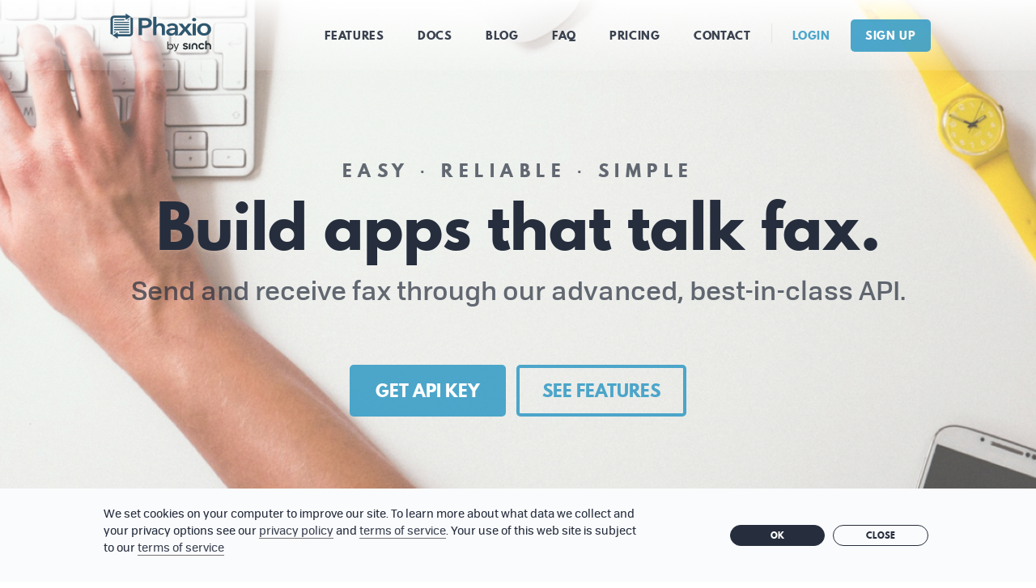

--- FILE ---
content_type: text/html
request_url: https://www.phaxio.com/?ref=stackreaction
body_size: 5877
content:
<!DOCTYPE html>
<html>

  <head>
  <meta charset="utf-8">
  <meta http-equiv="X-UA-Compatible" content="IE=edge">
  <meta name="viewport" content="width=device-width, initial-scale=1">

  <title>Phaxio  |  Send and receive faxes with code at scale, built for developers by developers</title>
  <meta name="description" content="Build apps that talk fax. Send and receive fax through our advanced, best-in-class API.
">

  <link type="text/css" rel="stylesheet" href="/assets/global-de3ddf1c4f93019e8c7c6d7b313e8ee9951a13d04929d7b0a537048b6bfa7e96.css">
  <link type="text/css" rel="stylesheet" href="/assets/marketing-14d67f073f89d31bc16042f4aba28ccdf77447e63d404b12bd25a75b0f8697fd.css">
  <link rel="shortcut icon" href="/assets/favicon-b06e026f55b273efd0c60368c5531f4e82fca0fc957f58dfd8a51b6908ad931d.png">
  <link rel="canonical" href="https://www.phaxio.com/">
  <link rel="alternate" type="application/rss+xml" title="Phaxio" href="https://www.phaxio.com/feed.xml">

  
</head>


  <body data-page="send-and-receive-faxes-with-code-at-scale,-built-for-developers-by-developers">
  	<div class="site site--home ">
	    <header
  class="site-header  "
>
  <div
    class=" container "
  >
    <a class="branding" href="/">
      
      <img
        class="branding__logo branding--phaxio"
        src="/assets/Phaxio-Sinch-HEX-375c73ebc68680ae574bd3f7098e6f8dd9f160b508aa901649966513595ad5f0.svg"
        alt="Phaxio"
      />
      
      <h1 class="is-visually-hidden">Phaxio</h1>
    </a>
    <div id="site-nav-toggle" class="hamburger">
      <span></span>
      <span></span>
      <span></span>
      <span></span>
    </div>
    <nav class="site-nav">
        
      <!-- dynamic links -->
      <a
        href="https://www.phaxio.com/features/"
        
        >Features</a
      >
        
      <!-- dynamic links -->
      <a
        href="https://www.phaxio.com/docs/"
        
        >Docs</a
      >
        
      <!-- dynamic links -->
      <a
        href="https://www.phaxio.com/blog/"
        
        >Blog</a
      >
        
      <!-- dynamic links -->
      <a
        href="https://www.phaxio.com/faq/"
        
        >Faq</a
      >
        
      <!-- dynamic links -->
      <a
        href="https://www.phaxio.com/pricing/"
        
        >Pricing</a
      >
        
      <!-- dynamic links -->
      <a
        href="https://www.phaxio.com/contact/"
        
        >Contact</a
      >
        
      <!-- dynamic links -->
      <a
        href="https://console.phaxio.com/login"
        
        class="site-nav__link--login"
        
        >Login</a
      >
        
      <!-- dynamic links -->
      <a
        href="https://console.phaxio.com/signup"
        
        class="site-nav__link--sign-up btn btn--primary"
        
        >Sign Up</a
      >
       
    </nav>
  </div>
</header>

      <main class="site-main">
	    	<div class="page page--home">
  <section class="hero hero--home">
    <div class="container">
      <header class="hero__header">
        <h6 class="preheader">Easy ∙ Reliable ∙ Simple</h6>
        <h1>Build apps that talk fax.</h1>
        <h2>Send and receive fax through our advanced, best-in-class API.</h2>
      </header>


      <a
        href="https://console.phaxio.com/signup"
        class="btn btn--primary btn--xl"
        >Get API Key</a
      >
      &nbsp;
      <a href="/features" class="btn btn--primary-inverted btn--xl"
        >See Features</a
      >
    </div>
  </section>

  <section class="container section section--easy">
    <div class="gw">
      <div class="g md-one-half section--easy__desc">
        <header class="section__header">
          <h6 class="preheader">Easy</h6>
          <h1>Robust API + Clear documentation.</h1>
        </header>
        <p>
          Our simple JSON API will have you up and faxing in no time! Also, you
          can post a URL or a string of HTML and we'll send it just like you'd
          see it in a webkit browser. Isn't that sweet?
        </p>
        <a href="/docs" class="btn btn--primary-inverted btn--lg">View Docs</a>
      </div>
      <div class="g md-one-half"><div class='code_example' id='code_example_send_fax'><div class='buttons'><a href="#curl">cURL</a><a href="#php">PHP</a><a href="#js">Node</a><a href="#rb">Ruby</a><a href="#java">Java</a><a href="#py">Python</a><a href="#cs">.NET</a></div><div class='examples'><div class="example curl"><figure class="highlight"><pre><code class="language-bash" data-lang="bash"><span></span><span class="c1"># It can&#39;t get any easier!</span>
<span class="c1"># Try this in your terminal to send a fax:</span>

curl<span class="w"> </span>https://api.phaxio.com/v2/faxes<span class="w"> </span><span class="se">\</span>
<span class="w">   </span>-u<span class="w"> </span><span class="s1">&#39;API_KEY:API_SECRET&#39;</span><span class="w"> </span><span class="se">\</span>
<span class="w">   </span>-F<span class="w"> </span><span class="s1">&#39;to=A_PHONE_NUMBER&#39;</span><span class="w"> </span><span class="se">\</span>
<span class="w">   </span>-F<span class="w"> </span><span class="s1">&#39;file=@/path/to/a/supported/file&#39;</span></code></pre></figure> </div><div class="example php"><figure class="highlight"><pre><code class="language-php" data-lang="php"><span></span><span class="k">use</span> <span class="nx">Phaxio\Phaxio</span><span class="p">;</span>

<span class="nv">$phaxio</span> <span class="o">=</span> <span class="k">new</span> <span class="nx">Phaxio</span><span class="p">(</span><span class="s1">&#39;YOUR_API_KEY&#39;</span><span class="p">,</span> <span class="s1">&#39;YOUR_API_SECRET&#39;</span><span class="p">);</span>
<span class="nv">$phaxio</span><span class="o">-&gt;</span><span class="na">sendFax</span><span class="p">(</span><span class="k">array</span><span class="p">(</span>
    <span class="s1">&#39;to&#39;</span> <span class="o">=&gt;</span> <span class="s1">&#39;A_PHONE_NUMBER&#39;</span><span class="p">,</span>
    <span class="s1">&#39;file&#39;</span> <span class="o">=&gt;</span> <span class="nb">fopen</span><span class="p">(</span><span class="s1">&#39;/path/to/a/supported/file&#39;</span><span class="p">,</span> <span class="s1">&#39;rb&#39;</span><span class="p">)</span>
<span class="p">));</span></code></pre></figure> </div><div class="example js"><figure class="highlight"><pre><code class="language-javascript" data-lang="javascript"><span></span><span class="kd">var</span><span class="w"> </span><span class="nx">Phaxio</span><span class="w"> </span><span class="o">=</span><span class="w"> </span><span class="nx">require</span><span class="p">(</span><span class="s1">&#39;phaxio&#39;</span><span class="p">),</span>
<span class="w">  </span><span class="nx">phaxio</span><span class="w"> </span><span class="o">=</span><span class="w"> </span><span class="ow">new</span><span class="w"> </span><span class="nx">Phaxio</span><span class="p">(</span><span class="nx">YOUR_API_KEY</span><span class="p">,</span><span class="w"> </span><span class="nx">YOUR_API_SECRET</span><span class="p">),</span>
<span class="w">  </span><span class="nx">callback</span><span class="w"> </span><span class="o">=</span><span class="w"> </span><span class="kd">function</span><span class="p">(</span><span class="nx">err</span><span class="p">,</span><span class="nx">data</span><span class="p">){</span><span class="nx">console</span><span class="p">.</span><span class="nx">log</span><span class="p">(</span><span class="nx">data</span><span class="p">);};</span>

<span class="nx">phaxio</span><span class="p">.</span><span class="nx">sendFax</span><span class="p">({</span>
<span class="w">    </span><span class="nx">to</span><span class="o">:</span><span class="w"> </span><span class="s1">&#39;aPhoneNumber&#39;</span><span class="p">,</span>
<span class="w">    </span><span class="nx">filename</span><span class="o">:</span><span class="w"> </span><span class="p">[</span><span class="s1">&#39;/path/to/a/supported/file&#39;</span><span class="p">]</span>
<span class="p">},</span><span class="nx">callback</span><span class="p">);</span></code></pre></figure> </div><div class="example rb"><figure class="highlight"><pre><code class="language-rb" data-lang="rb"><span></span><span class="no">Phaxio</span><span class="o">.</span><span class="n">api_key</span><span class="w"> </span><span class="o">=</span><span class="w"> </span><span class="s1">&#39;YOUR_API_KEY&#39;</span>
<span class="no">Phaxio</span><span class="o">.</span><span class="n">api_secret</span><span class="w"> </span><span class="o">=</span><span class="w"> </span><span class="s1">&#39;YOUR_API_SECRET&#39;</span>

<span class="no">Phaxio</span><span class="o">::</span><span class="no">Fax</span><span class="o">.</span><span class="n">create</span><span class="p">(</span>
<span class="w">  </span><span class="ss">to</span><span class="p">:</span><span class="w"> </span><span class="s1">&#39;A_PHONE_NUMBER&#39;</span><span class="p">,</span>
<span class="w">  </span><span class="ss">file</span><span class="p">:</span><span class="w"> </span><span class="no">File</span><span class="o">.</span><span class="n">open</span><span class="p">(</span><span class="s1">&#39;/path/to/a/supported/file&#39;</span><span class="p">,</span><span class="w"> </span><span class="s1">&#39;rb&#39;</span><span class="p">)</span>
<span class="p">)</span></code></pre></figure> </div><div class="example java"><figure class="highlight"><pre><code class="language-java" data-lang="java"><span></span><span class="n">Phaxio</span><span class="w"> </span><span class="n">phaxio</span><span class="w"> </span><span class="o">=</span><span class="w"> </span><span class="k">new</span><span class="w"> </span><span class="n">Phaxio</span><span class="p">(</span><span class="s">&quot;YOUR_API_KEY&quot;</span><span class="p">,</span><span class="w"> </span><span class="s">&quot;YOUR_API_SECRET&quot;</span><span class="p">);</span>

<span class="n">HashMap</span><span class="o">&lt;</span><span class="n">String</span><span class="p">,</span><span class="w"> </span><span class="n">Object</span><span class="o">&gt;</span><span class="w"> </span><span class="n">faxParams</span><span class="w"> </span><span class="o">=</span><span class="w"> </span><span class="k">new</span><span class="w"> </span><span class="n">HashMap</span><span class="o">&lt;&gt;</span><span class="p">();</span>
<span class="n">faxParams</span><span class="p">.</span><span class="na">put</span><span class="p">(</span><span class="s">&quot;to&quot;</span><span class="p">,</span><span class="w"> </span><span class="s">&quot;A_PHONE_NUMBER&quot;</span><span class="p">);</span>
<span class="n">faxParams</span><span class="p">.</span><span class="na">put</span><span class="p">(</span><span class="s">&quot;file&quot;</span><span class="p">,</span><span class="w"> </span><span class="k">new</span><span class="w"> </span><span class="n">File</span><span class="p">(</span><span class="s">&quot;/path/to/a/supported/file&quot;</span><span class="p">))</span>
<span class="n">phaxio</span><span class="p">.</span><span class="na">fax</span><span class="p">.</span><span class="na">create</span><span class="p">(</span><span class="n">faxParams</span><span class="p">);</span></code></pre></figure> </div><div class="example py"><figure class="highlight"><pre><code class="language-python" data-lang="python"><span></span><span class="kn">from</span> <span class="nn">phaxio</span> <span class="kn">import</span> <span class="n">PhaxioApi</span>

<span class="n">phaxio</span> <span class="o">=</span> <span class="n">PhaxioApi</span><span class="p">(</span><span class="s1">&#39;YOUR_API_KEY&#39;</span><span class="p">,</span> <span class="s1">&#39;YOUR_API_SECRET&#39;</span><span class="p">)</span>

<span class="n">phaxio</span><span class="o">.</span><span class="n">Fax</span><span class="o">.</span><span class="n">send</span><span class="p">(</span>
  <span class="n">to</span><span class="o">=</span><span class="s1">&#39;A_PHONE_NUMBER&#39;</span><span class="p">,</span>
  <span class="n">files</span><span class="o">=</span><span class="nb">open</span><span class="p">(</span><span class="s1">&#39;/path/to/a/supported/file&#39;</span><span class="p">,</span> <span class="s1">&#39;rb&#39;</span><span class="p">)</span>
<span class="p">)</span></code></pre></figure> </div><div class="example cs"><figure class="highlight"><pre><code class="language-c#" data-lang="c#"><span></span><span class="kt">var</span><span class="w"> </span><span class="n">phaxio</span><span class="w"> </span><span class="o">=</span><span class="w"> </span><span class="k">new</span><span class="w"> </span><span class="n">PhaxioClient</span><span class="p">(</span><span class="s">&quot;YOUR_API_KEY&quot;</span><span class="p">,</span><span class="w"> </span><span class="s">&quot;YOUR_API_SECRET&quot;</span><span class="p">);</span>

<span class="n">phaxio</span><span class="p">.</span><span class="n">Fax</span><span class="p">.</span><span class="n">Create</span><span class="p">(</span>
<span class="w">  </span><span class="n">to</span><span class="p">:</span><span class="w"> </span><span class="s">&quot;A_PHONE_NUMBER&quot;</span><span class="p">,</span>
<span class="w">  </span><span class="n">file</span><span class="p">:</span><span class="w"> </span><span class="k">new</span><span class="w"> </span><span class="n">FileInfo</span><span class="p">(</span><span class="s">&quot;/path/to/a/supported/file&quot;</span><span class="p">)</span>
<span class="p">);</span></code></pre></figure> </div></div></div></div>
    </div>
  </section>

  <section class="section section--reliable section--inverted">
    <div class="container">
      <div class="section--reliable__content">
        <header class="section__header">
          <h6 class="preheader">Reliable</h6>
          <h1>An API that has been battle-tested for years.</h1>
        </header>
        <p>
          Stop worrying about busy signals and telephony annoyances. With our
          advanced batching and collision avoidance features, you're confident
          that your faxes will be delivered.
        </p>
        <a href="/features" class="btn btn--primary btn--lg">See Features</a>
      </div>
    </div>
  </section>

  <a name="customers"></a>
  <section class="section section--customers section--inverted">
    <div class="container">
      <header class="section__header">
        <h6 class="preheader">Trusted by awesome companies</h6>
      </header>
      <div class="gw two-up md-four-up">
        <div class="g">
          <div class="section--customers__item">
            <img
              src="/assets/logo-future-advisor-d0f6e2482628c4134bba845d4f1f707f4b2f271a5da5a92e0b657afc5c4db206.png"
              srcset="/assets/logo-future-advisor-d0f6e2482628c4134bba845d4f1f707f4b2f271a5da5a92e0b657afc5c4db206.png 1x, /assets/logo-future-advisor@2x-46bffe50c1a2c645e741a3e625167d555f07d4a20fb08661f23762414c78a5ce.png 2x"
              alt="FutureAdvisor "
            />
          </div>
        </div>
        <div class="g">
          <div class="section--customers__item">
            <img
              src="/assets/logo-join-munch-03d09ffd1d19d866f1d29713fedba73945f412551ca407157a517a6a6a2b9118.png"
              srcset="/assets/logo-join-munch-03d09ffd1d19d866f1d29713fedba73945f412551ca407157a517a6a6a2b9118.png 1x, /assets/logo-join-munch@2x-5dd6e022ad0c156a4e70f83554a27cd36f70f02f9f958d0122fea8ca5296d998.png 2x"
              alt="Join Munch"
            />
          </div>
        </div>
        <div class="g">
          <div class="section--customers__item">
            <img
              src="/assets/logo-order-snapp-639527fde05d32dd2f0d861476fff77a8292886528179b61b5aa69b1b898b20b.png"
              srcset="/assets/logo-order-snapp-639527fde05d32dd2f0d861476fff77a8292886528179b61b5aa69b1b898b20b.png 1x, /assets/logo-order-snapp@2x-52a5ecf2000a08955cbbbe55ad3eb9e5749b94fbb7fa0e5ede2c24a1a43223e4.png 2x"
              alt="OrderSnapp"
            />
          </div>
        </div>
        <div class="g">
          <div class="section--customers__item">
            <img
              src="/assets/logo-monro-3eb2f022fef92c395eb19d929139e0791d88c74317a09ef93ceb93180d9158c6.png"
              srcset="/assets/logo-monro-3eb2f022fef92c395eb19d929139e0791d88c74317a09ef93ceb93180d9158c6.png 1x, /assets/logo-monro@2x-5ffb491cf64354cf5a022a7e0599eb4411f141fe99f73625df200c43bad938d6.png 2x"
              alt="Monro"
            />
          </div>
        </div>
        <div class="g">
          <div class="section--customers__item">
            <img
              src="/assets/logo-parelio-e265183304fa2889edee89f554ee4435271f495b342206155b3a6ca5848fc847.png"
              srcset="/assets/logo-parelio-e265183304fa2889edee89f554ee4435271f495b342206155b3a6ca5848fc847.png 1x, /assets/logo-parelio@2x-64e133becb75d6bd9a3065459a8c4ba5f6bb4538cf0726936d11204f404a3e5e.png 2x"
              alt="Parelio"
            />
          </div>
        </div>
        <div class="g">
          <div class="section--customers__item">
            <img
              src="/assets/logo-open-dining-2616f28590aeb54de52bdaa371e2838f4cf6621a157bdf6bcfa84032ba412eaa.png"
              srcset="/assets/logo-open-dining-2616f28590aeb54de52bdaa371e2838f4cf6621a157bdf6bcfa84032ba412eaa.png 1x, /assets/logo-open-dining@2x-13470122f3b3fdda7fc9a974ce26c412b519e6aaebab97aaa9960dd5ab72da96.png 2x"
              alt="Open Dining"
            />
          </div>
        </div>
        <div class="g">
          <div class="section--customers__item">
            <img
              src="/assets/logo-keep-truckin-23c0cafc642ad9fc59b8c308d9c39b62d77e6c1082f4ef616ec54c45447805b6.png"
              srcset="/assets/logo-keep-truckin-23c0cafc642ad9fc59b8c308d9c39b62d77e6c1082f4ef616ec54c45447805b6.png 1x, /assets/logo-keep-truckin@2x-a68db39aff4afb11a1aa80627a3d41ebd1458697e2cbabf7c047f9580510e01d.png 2x"
              alt="Keep Truckin"
            />
          </div>
        </div>
        <div class="g">
          <div class="section--customers__item">
            <img
              src="/assets/logo-atlas-821b9c919551209fe007b3a0b0ecba7d37bbf3b98e131dd7c02393bdf3f69c5c.png"
              srcset="/assets/logo-atlas-821b9c919551209fe007b3a0b0ecba7d37bbf3b98e131dd7c02393bdf3f69c5c.png 1x, /assets/logo-atlas@2x-f2646e6608e920761024f212abb5151735ecda9f49fa41de87b4bc33b18f93a2.png 2x"
              alt="AtlasMD"
            />
          </div>
        </div>
        <div class="g">
          <div class="section--customers__item">
            <img
              src="/assets/logo-ehungry-a21dec2fc111ff9f0f87942f5ae277053146e4791d2c9e43b0abe1d9caec79c0.png"
              srcset="/assets/logo-ehungry-a21dec2fc111ff9f0f87942f5ae277053146e4791d2c9e43b0abe1d9caec79c0.png 1x, /assets/logo-ehungry@2x-44eb701b31c3c4a75e685e3099d5976e974eb95baf328001224254b330664335.png 2x"
              alt="eHungry"
            />
          </div>
        </div>
        <div class="g">
          <div class="section--customers__item">
            <img
              src="/assets/logo-referral-md-5ce673e8e44b4586f182398fc5ebb57a532767342ebf2d7d9c81b5eb57214b0d.png"
              srcset="/assets/logo-referral-md-5ce673e8e44b4586f182398fc5ebb57a532767342ebf2d7d9c81b5eb57214b0d.png 1x, /assets/logo-referral-md@2x-b82ba2d03dfda99387d6d2c41ee2926ee09e4732206dd532b79b5bcbd3058bb5.png 2x"
              alt="ReferralMD"
            />
          </div>
        </div>
        <div class="g">
          <div class="section--customers__item">
            <img
              src="/assets/logo-grizzly-4e3eee146f893ec075dc88bb8bfe55479e0f5dfc9119d92e28dd21a851d62eea.png"
              srcset="/assets/logo-grizzly-4e3eee146f893ec075dc88bb8bfe55479e0f5dfc9119d92e28dd21a851d62eea.png 1x, /assets/logo-grizzly@2x-82fee35d80f1db6afabceda764433241f253602159ff8bd8d017030ce9065478.png 2x"
              alt="The Grizzly Labs"
            />
          </div>
        </div>
        <div class="g">
          <div class="section--customers__item">
            <div>
              ..and
              <h2>3000+</h2>
              more!
            </div>
          </div>
        </div>
      </div>
    </div>
  </section>

  <section class="section section--simple">
    <div class="section--simple__content container">
      <header class="section__header">
        <h6 class="preheader">Simple</h6>
        <h1>Pay as you go.</h1>
      </header>
      <p>
        Pay for what you use. No monthly contract, cancel at any time. Also,
        there are no complicated rate decks and pricing calculations. Send and
        receive starting at 7¢ per page (volume discounts available).
      </p>
      <a href="/pricing" class="btn btn--primary btn--lg">See Pricing</a> &nbsp;
      <a href="/faq" class="btn btn--primary-inverted btn--lg">Read FAQS</a>
    </div>
  </section>

</div>

<script src="https://www.google.com/recaptcha/api.js"></script>

	    </main>
	    <footer class="site-footer">
  <div class="container">
    <a class="branding" href="/">
      
      <img
        class="branding__logo branding--phaxio"
        src="/assets/Phaxio-Sinch-HEX-375c73ebc68680ae574bd3f7098e6f8dd9f160b508aa901649966513595ad5f0.svg"
        alt="Phaxio"
      />
      
      <h1 class="is-visually-hidden">Phaxio</h1>
    </a>

    <nav class="site-nav site-nav--footer">
       
      <a href="/about-us">About Us</a>
        
      <a href="/presskit.zip">Press Kit</a>
        
      <a href="/terms-of-service/">Terms of Service</a>
        
      <a href="/privacy-policy/">Privacy Policy</a>
        
      <a href="http://status.phaxio.com">Status</a>
       
    </nav>
  </div>
</footer>

<script type="text/javascript" src="/assets/main-48bbdbe2de288b3f65c73bc2353c61d72169f7f5cf659d638869947311ea5366.js"></script>


    </div>

    <section id="privacyBanner" class="privacy-banner">
      <div class="privacy-banner-copy">
        <p>
          We set cookies on your computer to improve our site. To learn more
          about what data we collect and your privacy options see our
          <a href="/privacy-policy">privacy policy</a> and <a href="/terms-of-service/">terms of service</a>. Your use of this web site is subject
          to our <a href="/terms-of-service">terms of service</a>
        </p>
      </div>
      <div class="privacy-banner-controls">
        <div class="btn-group">
          <button type="button" id="setPrivacy" class="btn btn-dark">OK</button>
          <button type="button" id="closePrivacyBanner" class="btn btn-outline-dark">Close</button>
        </div>
      </div>
    </section>
  </body>

</html>


--- FILE ---
content_type: text/css
request_url: https://www.phaxio.com/assets/global-de3ddf1c4f93019e8c7c6d7b313e8ee9951a13d04929d7b0a537048b6bfa7e96.css
body_size: 139190
content:
@font-face{font-family:"League Spartan";src:url("/assets/league-spartan/leaguespartan-bold-webfont-4190e9239cb6a333aa676e7a6cc6cf4dd816b0854f2e38c52fa9044c160e9aad.eot");src:url("/assets/league-spartan/leaguespartan-bold-webfont-4190e9239cb6a333aa676e7a6cc6cf4dd816b0854f2e38c52fa9044c160e9aad.eot?#iefix") format("embedded-opentype"),url("/assets/league-spartan/leaguespartan-bold-webfont-d2a8723ce1e6c9a2e578dbffc83f79fb5dea0f64524a6bc454c5810476f2d26a.woff") format("woff"),url("/assets/league-spartan/leaguespartan-bold-webfont-61165dc9b564d86d1224e2ca0523478f841d19b10628209f8e2d0c054317386d.ttf") format("truetype"),url("/assets/league-spartan/leaguespartan-bold-webfont-33e5b328e564d7db03fad5a1e133ec5eddbda93570756c4576c9ddf5e151f7b2.svg#svgFontName") format("svg");font-weight:700;font-style:"normal"}@font-face{font-family:"Tofino";src:url("/assets/tofino/tofino_regular-webfont-e26b71a0fb13506494d7fb7c4db2cc2059ca5429247b4675ad831c1827f20ef9.eot");src:url("/assets/tofino/tofino_regular-webfont-e26b71a0fb13506494d7fb7c4db2cc2059ca5429247b4675ad831c1827f20ef9.eot?#iefix") format("embedded-opentype"),url("/assets/tofino/tofino_regular-webfont-2df0599cab8b3f9e086658180ae268f6548fd4928446495035cbf999eb20f72c.woff") format("woff"),url("/assets/tofino/tofino_regular-webfont-374b2b81e10d5f1836f6acbb491eb09e65faa4186be5d34de3853f24d15841b0.ttf") format("truetype"),url("/assets/tofino/tofino_regular-webfont-97b268630a0c693ff68e03d214abd9c9645d610479e2bbbf8942305225c64f43.svg#svgFontName") format("svg");font-weight:400;font-style:"normal"}@font-face{font-family:"Tofino";src:url("/assets/tofino/tofino_medium-webfont-fec11e7108a46e1fd508c515efe763fb68fbd2c87630cd43667c3c3485ebf187.eot");src:url("/assets/tofino/tofino_medium-webfont-fec11e7108a46e1fd508c515efe763fb68fbd2c87630cd43667c3c3485ebf187.eot?#iefix") format("embedded-opentype"),url("/assets/tofino/tofino_medium-webfont-cb4fd042c643d06ac2ffd9db43cf388a153ef4e7d81326a7ca66bd6a71538942.woff") format("woff"),url("/assets/tofino/tofino_medium-webfont-8bb247fa152a4e1660f95cb2345da54bff6f5212acdbec515b16d5ff43c1f65d.ttf") format("truetype"),url("/assets/tofino/tofino_medium-webfont-60ad1a7d91c3de4d924ca24d81ce395a164315244994f52b6cf8e51174613637.svg#svgFontName") format("svg");font-weight:600;font-style:"normal"}@font-face{font-family:"Source Code Pro";src:url("/assets/source-code-pro/source_code_pro_regular-webfont-c881196e3d9afd563ae26464f2092c036be6d8030709b3360fa73b2bc5d08f5a.eot");src:url("/assets/source-code-pro/source_code_pro_regular-webfont-c881196e3d9afd563ae26464f2092c036be6d8030709b3360fa73b2bc5d08f5a.eot?#iefix") format("embedded-opentype"),url("/assets/source-code-pro/source_code_pro_regular-webfont-33b3f35344e19990246478da1d293ff8f5c09791cb77e7ce68247ffed133fdb5.woff") format("woff"),url("/assets/source-code-pro/source_code_pro_regular-webfont-9038673cac281e66bd92bb62b914e0fedea6218b318c445adec02a1f61a33c1e.ttf") format("truetype"),url("/assets/source-code-pro/source_code_pro_regular-webfont-a74176f4fc4b3a17a2693b991ed269f79d11b76a3f891aa8850b6e3978fd4e9c.svg#svgFontName") format("svg");font-weight:400;font-style:"normal"}*,*:before,*:after{-webkit-box-sizing:border-box;-moz-box-sizing:border-box;box-sizing:border-box;padding:0;margin:0}article,aside,details,figcaption,figure,footer,header,hgroup,main,nav,section,summary,audio,canvas,video{display:block}@media print{*{background:transparent !important;color:#000 !important;box-shadow:none !important;text-shadow:none !important}a,a:visited{text-decoration:underline}a[href]:after{content:" (" attr(href) ")"}abbr[title]:after{content:" (" attr(title) ")"}.ir a:after,a[href^="javascript:"]:after,a[href^="#"]:after{content:""}pre,blockquote{border:1px solid #999;page-break-inside:avoid}thead{display:table-header-group}tr,img{page-break-inside:avoid}img{max-width:100% !important}@page{margin:0.5cm}p,h2,h3{orphans:3;widows:3}h2,h3{page-break-after:avoid}}.container{zoom:1;margin-left:auto;margin-right:auto;max-width:70em;padding:0 1.75em}.container:before,.container:after{content:" ";display:table}.container:after{clear:both}@media screen and (min-width: 34.375em){.container{padding:0 3em}}.container--sm{max-width:36.5em}.container-fluid{padding-left:2.5em;padding-right:2.5em}.pull-right{float:right}.pull-left{float:left}.grid-wrap,.gw{zoom:1;display:block;list-style-type:none;margin-bottom:0}.grid-wrap:before,.grid-wrap:after,.gw:before,.gw:after{content:" ";display:table}.grid-wrap:after,.gw:after{clear:both}@media screen and (min-width: 20em){.grid-wrap,.gw{margin:0 0 0 -1.5em}}.grid,.g{zoom:1;min-height:1px;position:relative;padding-bottom:0;display:block;width:100%}.grid:before,.grid:after,.g:before,.g:after{content:" ";display:table}.grid:after,.g:after{clear:both}@media screen and (min-width: 20em){.grid,.g{padding:0 0 0 1.5em;float:left}}.is-hidden{display:none !important;visibility:hidden !important}.is-visually-hidden{height:0;left:-9999%;margin:0;opacity:0;padding:0;position:absolute}@media screen and (min-width: 20em) and (max-width: 34.375em){.hide__xs{display:none}}@media screen and (min-width: 34.375em) and (max-width: 48em){.hide__sm{display:none}}@media screen and (min-width: 48em){.hide__md{display:none}}@media screen and (min-width: 64em){.hide__lg{display:none}}@media screen and (min-width: 78.5em){.hide__xl{display:none}}.media{display:block;zoom:1;margin-bottom:1em}.media:before,.media:after{content:" ";display:table}.media:after{clear:both}.media__left{float:left;margin-right:1em}.media__right{float:right;margin-left:1em}.media__left img,.media__right img{display:block}.media__body{overflow:hidden}.media__body,.media__body>:last-child{margin-bottom:0}.one-up>*{width:100%}.two-up>*{width:50%}.three-up>*{width:33.3333333333%}.four-up>*{width:25%}.five-up>*{width:20%}.six-up>*{width:16.6666666667%}.seven-up>*{width:14.2857142857%}.eight-up>*{width:12.5%}.nine-up>*{width:11.1111111111%}.ten-up>*{width:10%}.eleven-up>*{width:9.0909090909%}.twelve-up>*{width:8.3333333333%}@media screen and (min-width: 20em){.xs-one-up>*{width:100%}.xs-two-up>*{width:50%}.xs-three-up>*{width:33.3333333333%}.xs-four-up>*{width:25%}.xs-five-up>*{width:20%}.xs-six-up>*{width:16.6666666667%}.xs-seven-up>*{width:14.2857142857%}.xs-eight-up>*{width:12.5%}.xs-nine-up>*{width:11.1111111111%}.xs-ten-up>*{width:10%}.xs-eleven-up>*{width:9.0909090909%}.xs-twelve-up>*{width:8.3333333333%}}@media screen and (min-width: 34.375em){.sm-one-up>*{width:100%}.sm-two-up>*{width:50%}.sm-three-up>*{width:33.3333333333%}.sm-four-up>*{width:25%}.sm-five-up>*{width:20%}.sm-six-up>*{width:16.6666666667%}.sm-seven-up>*{width:14.2857142857%}.sm-eight-up>*{width:12.5%}.sm-nine-up>*{width:11.1111111111%}.sm-ten-up>*{width:10%}.sm-eleven-up>*{width:9.0909090909%}.sm-twelve-up>*{width:8.3333333333%}}@media screen and (min-width: 48em){.md-one-up>*{width:100%}.md-two-up>*{width:50%}.md-three-up>*{width:33.3333333333%}.md-four-up>*{width:25%}.md-five-up>*{width:20%}.md-six-up>*{width:16.6666666667%}.md-seven-up>*{width:14.2857142857%}.md-eight-up>*{width:12.5%}.md-nine-up>*{width:11.1111111111%}.md-ten-up>*{width:10%}.md-eleven-up>*{width:9.0909090909%}.md-twelve-up>*{width:8.3333333333%}}@media screen and (min-width: 64em){.lg-one-up>*{width:100%}.lg-two-up>*{width:50%}.lg-three-up>*{width:33.3333333333%}.lg-four-up>*{width:25%}.lg-five-up>*{width:20%}.lg-six-up>*{width:16.6666666667%}.lg-seven-up>*{width:14.2857142857%}.lg-eight-up>*{width:12.5%}.lg-nine-up>*{width:11.1111111111%}.lg-ten-up>*{width:10%}.lg-eleven-up>*{width:9.0909090909%}.lg-twelve-up>*{width:8.3333333333%}}@media screen and (min-width: 78.5em){.xl-one-up>*{width:100%}.xl-two-up>*{width:50%}.xl-three-up>*{width:33.3333333333%}.xl-four-up>*{width:25%}.xl-five-up>*{width:20%}.xl-six-up>*{width:16.6666666667%}.xl-seven-up>*{width:14.2857142857%}.xl-eight-up>*{width:12.5%}.xl-nine-up>*{width:11.1111111111%}.xl-ten-up>*{width:10%}.xl-eleven-up>*{width:9.0909090909%}.xl-twelve-up>*{width:8.3333333333%}}@media screen and (min-width: 100em){.xxl-one-up>*{width:100%}.xxl-two-up>*{width:50%}.xxl-three-up>*{width:33.3333333333%}.xxl-four-up>*{width:25%}.xxl-five-up>*{width:20%}.xxl-six-up>*{width:16.6666666667%}.xxl-seven-up>*{width:14.2857142857%}.xxl-eight-up>*{width:12.5%}.xxl-nine-up>*{width:11.1111111111%}.xxl-ten-up>*{width:10%}.xxl-eleven-up>*{width:9.0909090909%}.xxl-twelve-up>*{width:8.3333333333%}}.one-whole{width:100%}.one-half{width:50%}.two-halves{width:100%}.one-third{width:33.3333333333%}.two-thirds{width:66.6666666667%}.three-thirds{width:100%}.one-fourth{width:25%}.two-fourths{width:50%}.three-fourths{width:75%}.four-fourths{width:100%}.one-fifth{width:20%}.two-fifths{width:40%}.three-fifths{width:60%}.four-fifths{width:80%}.five-fifths{width:100%}.one-sixth{width:16.6666666667%}.two-sixths{width:33.3333333333%}.three-sixths{width:50%}.four-sixths{width:66.6666666667%}.five-sixths{width:83.3333333333%}.six-sixths{width:100%}.one-seventh{width:14.2857142857%}.two-sevenths{width:28.5714285714%}.three-sevenths{width:42.8571428571%}.four-sevenths{width:57.1428571429%}.five-sevenths{width:71.4285714286%}.six-sevenths{width:85.7142857143%}.seven-sevenths{width:100%}.one-eighth{width:12.5%}.two-eighths{width:25%}.three-eighths{width:37.5%}.four-eighths{width:50%}.five-eighths{width:62.5%}.six-eighths{width:75%}.seven-eighths{width:87.5%}.eight-eighths{width:100%}.one-ninth{width:11.1111111111%}.two-ninths{width:22.2222222222%}.three-ninths{width:33.3333333333%}.four-ninths{width:44.4444444444%}.five-ninths{width:55.5555555556%}.six-ninths{width:66.6666666667%}.seven-ninths{width:77.7777777778%}.eight-ninths{width:88.8888888889%}.nine-ninths{width:100%}.one-tenth{width:10%}.two-tenths{width:20%}.three-tenths{width:30%}.four-tenths{width:40%}.five-tenths{width:50%}.six-tenths{width:60%}.seven-tenths{width:70%}.eight-tenths{width:80%}.nine-tenths{width:90%}.ten-tenths{width:100%}.one-eleventh{width:9.0909090909%}.two-elevenths{width:18.1818181818%}.three-elevenths{width:27.2727272727%}.four-elevenths{width:36.3636363636%}.five-elevenths{width:45.4545454545%}.six-elevenths{width:54.5454545455%}.seven-elevenths{width:63.6363636364%}.eight-elevenths{width:72.7272727273%}.nine-elevenths{width:81.8181818182%}.ten-elevenths{width:90.9090909091%}.eleven-elevenths{width:100%}.one-twelfth{width:8.3333333333%}.two-twelfths{width:16.6666666667%}.three-twelfths{width:25%}.four-twelfths{width:33.3333333333%}.five-twelfths{width:41.6666666667%}.six-twelfths{width:50%}.seven-twelfths{width:58.3333333333%}.eight-twelfths{width:66.6666666667%}.nine-twelfths{width:75%}.ten-twelfths{width:83.3333333333%}.eleven-twelfths{width:91.6666666667%}.twelve-twelfths{width:100%}@media screen and (min-width: 20em){.xs-one-whole{width:100%}.xs-one-half{width:50%}.xs-two-halves{width:100%}.xs-one-third{width:33.3333333333%}.xs-two-thirds{width:66.6666666667%}.xs-three-thirds{width:100%}.xs-one-fourth{width:25%}.xs-two-fourths{width:50%}.xs-three-fourths{width:75%}.xs-four-fourths{width:100%}.xs-one-fifth{width:20%}.xs-two-fifths{width:40%}.xs-three-fifths{width:60%}.xs-four-fifths{width:80%}.xs-five-fifths{width:100%}.xs-one-sixth{width:16.6666666667%}.xs-two-sixths{width:33.3333333333%}.xs-three-sixths{width:50%}.xs-four-sixths{width:66.6666666667%}.xs-five-sixths{width:83.3333333333%}.xs-six-sixths{width:100%}.xs-one-seventh{width:14.2857142857%}.xs-two-sevenths{width:28.5714285714%}.xs-three-sevenths{width:42.8571428571%}.xs-four-sevenths{width:57.1428571429%}.xs-five-sevenths{width:71.4285714286%}.xs-six-sevenths{width:85.7142857143%}.xs-seven-sevenths{width:100%}.xs-one-eighth{width:12.5%}.xs-two-eighths{width:25%}.xs-three-eighths{width:37.5%}.xs-four-eighths{width:50%}.xs-five-eighths{width:62.5%}.xs-six-eighths{width:75%}.xs-seven-eighths{width:87.5%}.xs-eight-eighths{width:100%}.xs-one-ninth{width:11.1111111111%}.xs-two-ninths{width:22.2222222222%}.xs-three-ninths{width:33.3333333333%}.xs-four-ninths{width:44.4444444444%}.xs-five-ninths{width:55.5555555556%}.xs-six-ninths{width:66.6666666667%}.xs-seven-ninths{width:77.7777777778%}.xs-eight-ninths{width:88.8888888889%}.xs-nine-ninths{width:100%}.xs-one-tenth{width:10%}.xs-two-tenths{width:20%}.xs-three-tenths{width:30%}.xs-four-tenths{width:40%}.xs-five-tenths{width:50%}.xs-six-tenths{width:60%}.xs-seven-tenths{width:70%}.xs-eight-tenths{width:80%}.xs-nine-tenths{width:90%}.xs-ten-tenths{width:100%}.xs-one-eleventh{width:9.0909090909%}.xs-two-elevenths{width:18.1818181818%}.xs-three-elevenths{width:27.2727272727%}.xs-four-elevenths{width:36.3636363636%}.xs-five-elevenths{width:45.4545454545%}.xs-six-elevenths{width:54.5454545455%}.xs-seven-elevenths{width:63.6363636364%}.xs-eight-elevenths{width:72.7272727273%}.xs-nine-elevenths{width:81.8181818182%}.xs-ten-elevenths{width:90.9090909091%}.xs-eleven-elevenths{width:100%}.xs-one-twelfth{width:8.3333333333%}.xs-two-twelfths{width:16.6666666667%}.xs-three-twelfths{width:25%}.xs-four-twelfths{width:33.3333333333%}.xs-five-twelfths{width:41.6666666667%}.xs-six-twelfths{width:50%}.xs-seven-twelfths{width:58.3333333333%}.xs-eight-twelfths{width:66.6666666667%}.xs-nine-twelfths{width:75%}.xs-ten-twelfths{width:83.3333333333%}.xs-eleven-twelfths{width:91.6666666667%}.xs-twelve-twelfths{width:100%}}@media screen and (min-width: 34.375em){.sm-one-whole{width:100%}.sm-one-half{width:50%}.sm-two-halves{width:100%}.sm-one-third{width:33.3333333333%}.sm-two-thirds{width:66.6666666667%}.sm-three-thirds{width:100%}.sm-one-fourth{width:25%}.sm-two-fourths{width:50%}.sm-three-fourths{width:75%}.sm-four-fourths{width:100%}.sm-one-fifth{width:20%}.sm-two-fifths{width:40%}.sm-three-fifths{width:60%}.sm-four-fifths{width:80%}.sm-five-fifths{width:100%}.sm-one-sixth{width:16.6666666667%}.sm-two-sixths{width:33.3333333333%}.sm-three-sixths{width:50%}.sm-four-sixths{width:66.6666666667%}.sm-five-sixths{width:83.3333333333%}.sm-six-sixths{width:100%}.sm-one-seventh{width:14.2857142857%}.sm-two-sevenths{width:28.5714285714%}.sm-three-sevenths{width:42.8571428571%}.sm-four-sevenths{width:57.1428571429%}.sm-five-sevenths{width:71.4285714286%}.sm-six-sevenths{width:85.7142857143%}.sm-seven-sevenths{width:100%}.sm-one-eighth{width:12.5%}.sm-two-eighths{width:25%}.sm-three-eighths{width:37.5%}.sm-four-eighths{width:50%}.sm-five-eighths{width:62.5%}.sm-six-eighths{width:75%}.sm-seven-eighths{width:87.5%}.sm-eight-eighths{width:100%}.sm-one-ninth{width:11.1111111111%}.sm-two-ninths{width:22.2222222222%}.sm-three-ninths{width:33.3333333333%}.sm-four-ninths{width:44.4444444444%}.sm-five-ninths{width:55.5555555556%}.sm-six-ninths{width:66.6666666667%}.sm-seven-ninths{width:77.7777777778%}.sm-eight-ninths{width:88.8888888889%}.sm-nine-ninths{width:100%}.sm-one-tenth{width:10%}.sm-two-tenths{width:20%}.sm-three-tenths{width:30%}.sm-four-tenths{width:40%}.sm-five-tenths{width:50%}.sm-six-tenths{width:60%}.sm-seven-tenths{width:70%}.sm-eight-tenths{width:80%}.sm-nine-tenths{width:90%}.sm-ten-tenths{width:100%}.sm-one-eleventh{width:9.0909090909%}.sm-two-elevenths{width:18.1818181818%}.sm-three-elevenths{width:27.2727272727%}.sm-four-elevenths{width:36.3636363636%}.sm-five-elevenths{width:45.4545454545%}.sm-six-elevenths{width:54.5454545455%}.sm-seven-elevenths{width:63.6363636364%}.sm-eight-elevenths{width:72.7272727273%}.sm-nine-elevenths{width:81.8181818182%}.sm-ten-elevenths{width:90.9090909091%}.sm-eleven-elevenths{width:100%}.sm-one-twelfth{width:8.3333333333%}.sm-two-twelfths{width:16.6666666667%}.sm-three-twelfths{width:25%}.sm-four-twelfths{width:33.3333333333%}.sm-five-twelfths{width:41.6666666667%}.sm-six-twelfths{width:50%}.sm-seven-twelfths{width:58.3333333333%}.sm-eight-twelfths{width:66.6666666667%}.sm-nine-twelfths{width:75%}.sm-ten-twelfths{width:83.3333333333%}.sm-eleven-twelfths{width:91.6666666667%}.sm-twelve-twelfths{width:100%}}@media screen and (min-width: 48em){.md-one-whole{width:100%}.md-one-half{width:50%}.md-two-halves{width:100%}.md-one-third{width:33.3333333333%}.md-two-thirds{width:66.6666666667%}.md-three-thirds{width:100%}.md-one-fourth{width:25%}.md-two-fourths{width:50%}.md-three-fourths{width:75%}.md-four-fourths{width:100%}.md-one-fifth{width:20%}.md-two-fifths{width:40%}.md-three-fifths{width:60%}.md-four-fifths{width:80%}.md-five-fifths{width:100%}.md-one-sixth{width:16.6666666667%}.md-two-sixths{width:33.3333333333%}.md-three-sixths{width:50%}.md-four-sixths{width:66.6666666667%}.md-five-sixths{width:83.3333333333%}.md-six-sixths{width:100%}.md-one-seventh{width:14.2857142857%}.md-two-sevenths{width:28.5714285714%}.md-three-sevenths{width:42.8571428571%}.md-four-sevenths{width:57.1428571429%}.md-five-sevenths{width:71.4285714286%}.md-six-sevenths{width:85.7142857143%}.md-seven-sevenths{width:100%}.md-one-eighth{width:12.5%}.md-two-eighths{width:25%}.md-three-eighths{width:37.5%}.md-four-eighths{width:50%}.md-five-eighths{width:62.5%}.md-six-eighths{width:75%}.md-seven-eighths{width:87.5%}.md-eight-eighths{width:100%}.md-one-ninth{width:11.1111111111%}.md-two-ninths{width:22.2222222222%}.md-three-ninths{width:33.3333333333%}.md-four-ninths{width:44.4444444444%}.md-five-ninths{width:55.5555555556%}.md-six-ninths{width:66.6666666667%}.md-seven-ninths{width:77.7777777778%}.md-eight-ninths{width:88.8888888889%}.md-nine-ninths{width:100%}.md-one-tenth{width:10%}.md-two-tenths{width:20%}.md-three-tenths{width:30%}.md-four-tenths{width:40%}.md-five-tenths{width:50%}.md-six-tenths{width:60%}.md-seven-tenths{width:70%}.md-eight-tenths{width:80%}.md-nine-tenths{width:90%}.md-ten-tenths{width:100%}.md-one-eleventh{width:9.0909090909%}.md-two-elevenths{width:18.1818181818%}.md-three-elevenths{width:27.2727272727%}.md-four-elevenths{width:36.3636363636%}.md-five-elevenths{width:45.4545454545%}.md-six-elevenths{width:54.5454545455%}.md-seven-elevenths{width:63.6363636364%}.md-eight-elevenths{width:72.7272727273%}.md-nine-elevenths{width:81.8181818182%}.md-ten-elevenths{width:90.9090909091%}.md-eleven-elevenths{width:100%}.md-one-twelfth{width:8.3333333333%}.md-two-twelfths{width:16.6666666667%}.md-three-twelfths{width:25%}.md-four-twelfths{width:33.3333333333%}.md-five-twelfths{width:41.6666666667%}.md-six-twelfths{width:50%}.md-seven-twelfths{width:58.3333333333%}.md-eight-twelfths{width:66.6666666667%}.md-nine-twelfths{width:75%}.md-ten-twelfths{width:83.3333333333%}.md-eleven-twelfths{width:91.6666666667%}.md-twelve-twelfths{width:100%}}@media screen and (min-width: 64em){.lg-one-whole{width:100%}.lg-one-half{width:50%}.lg-two-halves{width:100%}.lg-one-third{width:33.3333333333%}.lg-two-thirds{width:66.6666666667%}.lg-three-thirds{width:100%}.lg-one-fourth{width:25%}.lg-two-fourths{width:50%}.lg-three-fourths{width:75%}.lg-four-fourths{width:100%}.lg-one-fifth{width:20%}.lg-two-fifths{width:40%}.lg-three-fifths{width:60%}.lg-four-fifths{width:80%}.lg-five-fifths{width:100%}.lg-one-sixth{width:16.6666666667%}.lg-two-sixths{width:33.3333333333%}.lg-three-sixths{width:50%}.lg-four-sixths{width:66.6666666667%}.lg-five-sixths{width:83.3333333333%}.lg-six-sixths{width:100%}.lg-one-seventh{width:14.2857142857%}.lg-two-sevenths{width:28.5714285714%}.lg-three-sevenths{width:42.8571428571%}.lg-four-sevenths{width:57.1428571429%}.lg-five-sevenths{width:71.4285714286%}.lg-six-sevenths{width:85.7142857143%}.lg-seven-sevenths{width:100%}.lg-one-eighth{width:12.5%}.lg-two-eighths{width:25%}.lg-three-eighths{width:37.5%}.lg-four-eighths{width:50%}.lg-five-eighths{width:62.5%}.lg-six-eighths{width:75%}.lg-seven-eighths{width:87.5%}.lg-eight-eighths{width:100%}.lg-one-ninth{width:11.1111111111%}.lg-two-ninths{width:22.2222222222%}.lg-three-ninths{width:33.3333333333%}.lg-four-ninths{width:44.4444444444%}.lg-five-ninths{width:55.5555555556%}.lg-six-ninths{width:66.6666666667%}.lg-seven-ninths{width:77.7777777778%}.lg-eight-ninths{width:88.8888888889%}.lg-nine-ninths{width:100%}.lg-one-tenth{width:10%}.lg-two-tenths{width:20%}.lg-three-tenths{width:30%}.lg-four-tenths{width:40%}.lg-five-tenths{width:50%}.lg-six-tenths{width:60%}.lg-seven-tenths{width:70%}.lg-eight-tenths{width:80%}.lg-nine-tenths{width:90%}.lg-ten-tenths{width:100%}.lg-one-eleventh{width:9.0909090909%}.lg-two-elevenths{width:18.1818181818%}.lg-three-elevenths{width:27.2727272727%}.lg-four-elevenths{width:36.3636363636%}.lg-five-elevenths{width:45.4545454545%}.lg-six-elevenths{width:54.5454545455%}.lg-seven-elevenths{width:63.6363636364%}.lg-eight-elevenths{width:72.7272727273%}.lg-nine-elevenths{width:81.8181818182%}.lg-ten-elevenths{width:90.9090909091%}.lg-eleven-elevenths{width:100%}.lg-one-twelfth{width:8.3333333333%}.lg-two-twelfths{width:16.6666666667%}.lg-three-twelfths{width:25%}.lg-four-twelfths{width:33.3333333333%}.lg-five-twelfths{width:41.6666666667%}.lg-six-twelfths{width:50%}.lg-seven-twelfths{width:58.3333333333%}.lg-eight-twelfths{width:66.6666666667%}.lg-nine-twelfths{width:75%}.lg-ten-twelfths{width:83.3333333333%}.lg-eleven-twelfths{width:91.6666666667%}.lg-twelve-twelfths{width:100%}}@media screen and (min-width: 78.5em){.xl-one-whole{width:100%}.xl-one-half{width:50%}.xl-two-halves{width:100%}.xl-one-third{width:33.3333333333%}.xl-two-thirds{width:66.6666666667%}.xl-three-thirds{width:100%}.xl-one-fourth{width:25%}.xl-two-fourths{width:50%}.xl-three-fourths{width:75%}.xl-four-fourths{width:100%}.xl-one-fifth{width:20%}.xl-two-fifths{width:40%}.xl-three-fifths{width:60%}.xl-four-fifths{width:80%}.xl-five-fifths{width:100%}.xl-one-sixth{width:16.6666666667%}.xl-two-sixths{width:33.3333333333%}.xl-three-sixths{width:50%}.xl-four-sixths{width:66.6666666667%}.xl-five-sixths{width:83.3333333333%}.xl-six-sixths{width:100%}.xl-one-seventh{width:14.2857142857%}.xl-two-sevenths{width:28.5714285714%}.xl-three-sevenths{width:42.8571428571%}.xl-four-sevenths{width:57.1428571429%}.xl-five-sevenths{width:71.4285714286%}.xl-six-sevenths{width:85.7142857143%}.xl-seven-sevenths{width:100%}.xl-one-eighth{width:12.5%}.xl-two-eighths{width:25%}.xl-three-eighths{width:37.5%}.xl-four-eighths{width:50%}.xl-five-eighths{width:62.5%}.xl-six-eighths{width:75%}.xl-seven-eighths{width:87.5%}.xl-eight-eighths{width:100%}.xl-one-ninth{width:11.1111111111%}.xl-two-ninths{width:22.2222222222%}.xl-three-ninths{width:33.3333333333%}.xl-four-ninths{width:44.4444444444%}.xl-five-ninths{width:55.5555555556%}.xl-six-ninths{width:66.6666666667%}.xl-seven-ninths{width:77.7777777778%}.xl-eight-ninths{width:88.8888888889%}.xl-nine-ninths{width:100%}.xl-one-tenth{width:10%}.xl-two-tenths{width:20%}.xl-three-tenths{width:30%}.xl-four-tenths{width:40%}.xl-five-tenths{width:50%}.xl-six-tenths{width:60%}.xl-seven-tenths{width:70%}.xl-eight-tenths{width:80%}.xl-nine-tenths{width:90%}.xl-ten-tenths{width:100%}.xl-one-eleventh{width:9.0909090909%}.xl-two-elevenths{width:18.1818181818%}.xl-three-elevenths{width:27.2727272727%}.xl-four-elevenths{width:36.3636363636%}.xl-five-elevenths{width:45.4545454545%}.xl-six-elevenths{width:54.5454545455%}.xl-seven-elevenths{width:63.6363636364%}.xl-eight-elevenths{width:72.7272727273%}.xl-nine-elevenths{width:81.8181818182%}.xl-ten-elevenths{width:90.9090909091%}.xl-eleven-elevenths{width:100%}.xl-one-twelfth{width:8.3333333333%}.xl-two-twelfths{width:16.6666666667%}.xl-three-twelfths{width:25%}.xl-four-twelfths{width:33.3333333333%}.xl-five-twelfths{width:41.6666666667%}.xl-six-twelfths{width:50%}.xl-seven-twelfths{width:58.3333333333%}.xl-eight-twelfths{width:66.6666666667%}.xl-nine-twelfths{width:75%}.xl-ten-twelfths{width:83.3333333333%}.xl-eleven-twelfths{width:91.6666666667%}.xl-twelve-twelfths{width:100%}}@media screen and (min-width: 100em){.xxl-one-whole{width:100%}.xxl-one-half{width:50%}.xxl-two-halves{width:100%}.xxl-one-third{width:33.3333333333%}.xxl-two-thirds{width:66.6666666667%}.xxl-three-thirds{width:100%}.xxl-one-fourth{width:25%}.xxl-two-fourths{width:50%}.xxl-three-fourths{width:75%}.xxl-four-fourths{width:100%}.xxl-one-fifth{width:20%}.xxl-two-fifths{width:40%}.xxl-three-fifths{width:60%}.xxl-four-fifths{width:80%}.xxl-five-fifths{width:100%}.xxl-one-sixth{width:16.6666666667%}.xxl-two-sixths{width:33.3333333333%}.xxl-three-sixths{width:50%}.xxl-four-sixths{width:66.6666666667%}.xxl-five-sixths{width:83.3333333333%}.xxl-six-sixths{width:100%}.xxl-one-seventh{width:14.2857142857%}.xxl-two-sevenths{width:28.5714285714%}.xxl-three-sevenths{width:42.8571428571%}.xxl-four-sevenths{width:57.1428571429%}.xxl-five-sevenths{width:71.4285714286%}.xxl-six-sevenths{width:85.7142857143%}.xxl-seven-sevenths{width:100%}.xxl-one-eighth{width:12.5%}.xxl-two-eighths{width:25%}.xxl-three-eighths{width:37.5%}.xxl-four-eighths{width:50%}.xxl-five-eighths{width:62.5%}.xxl-six-eighths{width:75%}.xxl-seven-eighths{width:87.5%}.xxl-eight-eighths{width:100%}.xxl-one-ninth{width:11.1111111111%}.xxl-two-ninths{width:22.2222222222%}.xxl-three-ninths{width:33.3333333333%}.xxl-four-ninths{width:44.4444444444%}.xxl-five-ninths{width:55.5555555556%}.xxl-six-ninths{width:66.6666666667%}.xxl-seven-ninths{width:77.7777777778%}.xxl-eight-ninths{width:88.8888888889%}.xxl-nine-ninths{width:100%}.xxl-one-tenth{width:10%}.xxl-two-tenths{width:20%}.xxl-three-tenths{width:30%}.xxl-four-tenths{width:40%}.xxl-five-tenths{width:50%}.xxl-six-tenths{width:60%}.xxl-seven-tenths{width:70%}.xxl-eight-tenths{width:80%}.xxl-nine-tenths{width:90%}.xxl-ten-tenths{width:100%}.xxl-one-eleventh{width:9.0909090909%}.xxl-two-elevenths{width:18.1818181818%}.xxl-three-elevenths{width:27.2727272727%}.xxl-four-elevenths{width:36.3636363636%}.xxl-five-elevenths{width:45.4545454545%}.xxl-six-elevenths{width:54.5454545455%}.xxl-seven-elevenths{width:63.6363636364%}.xxl-eight-elevenths{width:72.7272727273%}.xxl-nine-elevenths{width:81.8181818182%}.xxl-ten-elevenths{width:90.9090909091%}.xxl-eleven-elevenths{width:100%}.xxl-one-twelfth{width:8.3333333333%}.xxl-two-twelfths{width:16.6666666667%}.xxl-three-twelfths{width:25%}.xxl-four-twelfths{width:33.3333333333%}.xxl-five-twelfths{width:41.6666666667%}.xxl-six-twelfths{width:50%}.xxl-seven-twelfths{width:58.3333333333%}.xxl-eight-twelfths{width:66.6666666667%}.xxl-nine-twelfths{width:75%}.xxl-ten-twelfths{width:83.3333333333%}.xxl-eleven-twelfths{width:91.6666666667%}.xxl-twelve-twelfths{width:100%}}body{font-family:"Tofino", "Helvetica Neue", "Helvetica", "Arial", sans-serif;font-weight:400;font-style:normal;line-height:1.5;color:#262E3D;background:#FFF}@media screen and (max-width: 964.99px){body.no-scroll{overflow:hidden}}button,input[type="button"],input[type="submit"],input[type="reset"],.btn{font-family:"League Spartan", "Helvetica Neue", "Helvetica", Arial, sans-serif;font-weight:700;font-style:normal;background:#666;border-radius:5px;border:2px solid #666;color:#666;cursor:pointer;display:inline-block;font-size:0.875em;letter-spacing:0;line-height:1.4;margin:0.15rem;padding:0.575em 1.15em;text-decoration:none;text-transform:uppercase;transition:all .2s ease}button:hover,button:focus,button:active,input[type="button"]:hover,input[type="button"]:focus,input[type="button"]:active,input[type="submit"]:hover,input[type="submit"]:focus,input[type="submit"]:active,input[type="reset"]:hover,input[type="reset"]:focus,input[type="reset"]:active,.btn:hover,.btn:focus,.btn:active{background:#37b1e3;border-color:transparent;box-shadow:none;color:#FFF;outline:none;opacity:1}button:active,input[type="button"]:active,input[type="submit"]:active,input[type="reset"]:active,.btn:active{background:#1c98cb;border-color:transparent;transition:none}button[disabled],input[type="button"][disabled],input[type="submit"][disabled],input[type="reset"][disabled],.btn[disabled]{opacity:0.75;pointer-events:none}button .icon,input[type="button"] .icon,input[type="submit"] .icon,input[type="reset"] .icon,.btn .icon{margin-right:0.5em}@media screen and (min-width: 48em){button,input[type="button"],input[type="submit"],input[type="reset"],.btn{padding:0.575em 1.15em}}.btn--primary{background:#3A9EC7;border-color:transparent;color:#FFF}.btn--primary:hover,.btn--primary:focus,.btn--primary:visited{color:#FFF}.btn--primary-inverted{background:none;color:#3A9EC7;border-color:#3A9EC7}.btn--danger,.btn--danger-inverted{color:#FFF;border-color:#DA5454;background-color:#DA5454}.btn--danger:hover,.btn--danger-inverted:hover,.btn--danger:focus,.btn--danger-inverted:focus{background-color:#dd6161;border-color:#dd6161}.btn--danger:active,.btn--danger-inverted:active{background-color:#d74747;border-color:#d74747}.btn--danger-inverted{color:#DA5454;border-color:#DA5454;background-color:transparent}.btn--transparent{background:transparent;border-color:transparent}.btn--transparent.btn--icon{opacity:0.75;font-size:1em}.btn--transparent.btn--icon:hover,.btn--transparent.btn--icon:focus,.btn--transparent.btn--icon:active{background:transparent;color:inherit;opacity:1}.btn--secondary{background:none;border:0.2rem solid #999;color:#999}.btn--secondary:focus,.btn--secondary:hover{background-color:#4d5b69}.btn--secondary:active{background-color:#424f5b}.btn--xs{font-size:0.5em;padding:0.225em 1em}.btn--sm{border-width:2px;font-size:0.625em;padding:0.45em 1.75em}.btn--md{border-width:2px}.btn--lg{border-width:0.2rem;font-size:1em}@media screen and (min-width: 34.375em){.btn--lg{padding:0.75em 1.25em}}.btn--xl{border-width:4px;font-size:1.25em}@media screen and (min-width: 34.375em){.btn--xl{padding:0.7em 1.4em}}.btn--inline{font-size:1em}.btn--block{display:block;margin-left:auto;margin-right:auto;text-align:center;width:100%}@media screen and (max-width: 47.99em){.btn--block--md{display:block;margin-left:auto;margin-right:auto;text-align:center;width:100%}}.btn--round{border-radius:1.5em;border-width:2px}.btn--icon .icon{margin:0}.callout{background-color:#3A9EC7;border-bottom:rgba(0,0,0,0.05) solid 1px;box-shadow:0 1px 2px rgba(0,0,0,0.15);color:#FFF;left:0;padding:0.6em;position:fixed;right:0;transition:transform .3s ease;transform:translateY(-3em);top:0;z-index:6}.callout.callout--visible{transform:none}.callout .container{position:relative}.callout--error{background-color:#DA5454}.callout--warning{background-color:#eac200}.callout--success{background-color:#2DB156}.callout__message{text-align:center;text-shadow:0 -1px 0 rgba(0,0,0,0.05)}.callout__close{cursor:pointer;display:inline-block;float:right;font-size:1.5em;opacity:0.9;position:absolute;right:0.4em;top:-0.4em;transition:opacity .2s ease}.callout__close:hover{opacity:1}code,pre{font-family:"Source Code Pro", "Consolas", "Courier", monospace;font-weight:400;font-style:normal}code{background-color:#E5E6E8;font-style:normal;margin:0 0.1em;padding:0 .4em;vertical-align:middle}span.optional{border-bottom:#666 dashed 1px}.code--optional{background:none;border-bottom:#666 dashed 1px;padding:0}a>code{background:#3A9EC7;color:#FFF;margin:0}pre{background-color:#202734;border-radius:0.35em;color:#FFF;padding:1em;margin-bottom:1.75em;overflow-y:auto;text-align:left}pre code{background:none;margin:0;padding:0}@media screen and (min-width: 48em){pre{padding:1.625em 2.5em}}input,select{-moz-background-clip:padding;-webkit-background-clip:padding;background-clip:padding-box;-webkit-appearance:none;border-radius:3px;border:3px solid #c6c9cf;background:#fdfdfe;font-family:"Tofino", "Helvetica Neue", "Helvetica", "Arial", sans-serif;font-weight:400;font-style:normal;width:100%;padding:0.85em;color:#333;transition:border-color .2s ease}input:hover,select:hover{border-color:#abafb7}input:focus,select:focus{outline:none;background-color:#FFF;border-color:#3A9EC7}input.input--xs,select.input--xs{border-width:1px;height:1.563rem;font-size:0.688em;padding:.2em 1em}input.input--xs[readonly],select.input--xs[readonly]{font-family:"Source Code Pro", "Consolas", "Courier", monospace;font-weight:400;font-style:normal;padding:.4em 1em .2em}input.input--sm,select.input--sm{font-size:0.875em;padding:0.35em 0.8em;border-width:2px;height:2.563rem}input.input--lg,select.input--lg{font-size:1.175rem;padding:0.75em}.input--error{border-color:#DA5454 !important}input::-webkit-input-placeholder{color:#999;font-family:"Tofino", "Helvetica Neue", "Helvetica", "Arial", sans-serif;font-weight:400;font-style:normal}input:-moz-placeholder{color:#999;font-family:"Tofino", "Helvetica Neue", "Helvetica", "Arial", sans-serif;font-weight:400;font-style:normal}input::-moz-placeholder{color:#999}input:-ms-input-placeholder{color:#999}input[readonly],input[disabled]{background-color:#F0F4F7}input:focus::-webkit-input-placeholder{opacity:.3}input:focus:-moz-placeholder{opacity:.3}input:focus::-moz-placeholder{opacity:.3}input:focus:-ms-input-placeholder{opacity:.3}.select{position:relative}.select:before{content:'▾';display:inline-block;font-size:1.35em;pointer-events:none;position:absolute;right:1rem;top:20%}.select>select{padding-right:2rem}.select.select--sm:before{font-size:0.8em;top:25%;right:0.5rem}.select.select--sm>select{border-width:2px;font-size:0.875em;padding:0.35em 1.2em 0.35em 0.8em;height:2.563rem}select{-webkit-appearance:none;-moz-appearance:none;appearance:none;width:100%;font-size:1rem}select::-ms-expand{display:none}select.select--sm{font-size:.5rem}select.select--lg{font-size:1.175rem;padding:0.75em}.select.version-switcher select{font-family:"League Spartan", "Helvetica Neue", "Helvetica", Arial, sans-serif;font-weight:700;font-style:normal;background-color:transparent;border-width:0px;color:#262E3D;cursor:pointer;float:right;padding-bottom:0.25em;padding-top:0.25em;position:relative;width:6em;text-align:right;z-index:1}.select.version-switcher:before{color:#2A4259;font-size:1.25em}textarea{font-family:"Tofino", "Helvetica Neue", "Helvetica", "Arial", sans-serif;font-weight:400;font-style:normal;border-radius:3px;border:3px solid #c6c9cf;min-height:6em;padding:1em;resize:none;width:100%}textarea:focus{outline:none;border-color:#3A9EC7}textarea.textarea--sm{font-size:.5rem}textarea.textarea--lg{font-size:1.175rem;padding:0.75em}input[type=file]{line-height:0}input[type=radio]{-webkit-appearance:none;width:1em;height:1em;padding:0;border-radius:50%;border:1px solid #444;background:transparent}input[type=radio]:checked{background:#222}.label--radio{display:inline-block;position:relative;cursor:pointer;padding-left:1em}.label--radio input{position:absolute;top:.7em;left:0}input[type=checkbox]{-webkit-appearance:none;cursor:pointer;width:2.4em;height:2.4em;padding:0}input[type=checkbox]:checked{background:#3A9EC7 no-repeat center center;background-image:url(/assets/check-63404a5958cb475b9d0dcb1b6f9d225ecd4dc506dbba6d0a4b2a806e5cda9536.png);background-size:85%;border-color:#3A9EC7 !important}.label--checkbox{display:inline-block;position:relative;padding-left:3rem;font-size:1.125em}.label--checkbox input{position:absolute;top:50%;margin-top:-1.2em;left:0}.label--checkbox p{margin:0;font-size:0.95em}textarea{width:100%}label{font-size:1em;font-weight:bold}.form{display:block;padding:2em;border:1px solid #888;background:#eee}form[disabled],form.disabled,form.loading,.form[disabled],.form.disabled,.form.loading{opacity:0.75;pointer-events:none}form[disabled] input,form[disabled] input[type="checkbox"]:checked,form[disabled] select,form[disabled] textarea,form.disabled input,form.disabled input[type="checkbox"]:checked,form.disabled select,form.disabled textarea,form.loading input,form.loading input[type="checkbox"]:checked,form.loading select,form.loading textarea,.form[disabled] input,.form[disabled] input[type="checkbox"]:checked,.form[disabled] select,.form[disabled] textarea,.form.disabled input,.form.disabled input[type="checkbox"]:checked,.form.disabled select,.form.disabled textarea,.form.loading input,.form.loading input[type="checkbox"]:checked,.form.loading select,.form.loading textarea{background-color:rgba(0,0,0,0.1);border-color:rgba(0,0,0,0.1)}.form__header{padding-bottom:1em;margin-bottom:2em;border-bottom:1px solid #888}fieldset{border:none;border-top:1px solid rgba(0,0,0,0.15);margin:2.25em auto;padding-top:1.25em}fieldset:first-child{margin-top:0}fieldset:last-child{margin-bottom:0}fieldset:first-child:last-child{margin:1.125em auto}legend{font-family:"Tofino", "Helvetica Neue", "Helvetica", "Arial", sans-serif;font-weight:600;font-style:normal;font-size:0.75em;text-transform:uppercase;color:#999;letter-spacing:2px;padding-right:.4em}.field{font-family:"League Spartan", "Helvetica Neue", "Helvetica", Arial, sans-serif;font-weight:700;font-style:normal;margin-bottom:1.25em;position:relative}.field__label{display:block;margin-bottom:0.25em;font-size:1.125em}.field__hint{color:#666;font-size:0.8rem;line-height:17px;font-family:"Tofino", "Helvetica Neue", "Helvetica", "Arial", sans-serif;font-weight:600;font-style:normal;margin-bottom:0.938em;margin-top:-0.3em}.field__hint.text--error{margin-bottom:0.15em}.field__feedback{display:none;font-size:.75em;padding:.25em .75em;background:rgba(218,35,0,0.3);color:white}.field--clipboard{position:relative}.field--clipboard .field__input{padding-right:2rem !important}.field--clipboard .field--clipboard__btn{font-size:0.7em;position:absolute;right:0.5rem;top:50%;margin-top:0.05rem}.field--disabled .field__label,.field--disabled p,.field--disabled input{color:#ccc !important}.field--disabled input{border-color:#ccc}.input-group{position:relative}.input-group--icon .field__input{padding-right:3em}.input-group__addon,.input-group__icon{font-family:"Tofino", "Helvetica Neue", "Helvetica", "Arial", sans-serif;font-weight:400;font-style:normal;color:#999;font-size:1.25em;pointer-events:none;position:absolute;right:10%;top:24%}.input-group__icon{font-size:1.15em;right:7%;top:26%}.input-group--lg .input-group__icon{font-size:1.25em;right:4%;top:30%}.password-toggle__button{background:#FFF;border:none;bottom:4px;color:#999999;cursor:pointer;font-size:0.8rem;letter-spacing:1px;opacity:1;padding:1.1rem 0.75rem 0.9rem 0.75rem;position:absolute;right:4px;text-decoration:none;text-transform:uppercase;top:4px}.field.is-error .field__feedback{display:block}.field.is-error input{border-color:#DA5454}.field.is-error .field__label{color:#DA5454 !important}.field.is-success>input{border:#2DB156;background-color:#2DB156;color:#FFF;font-family:"Tofino", "Helvetica Neue", "Helvetica", "Arial", sans-serif;font-weight:600;font-style:normal;font-size:0.625em}.field.is-success .field--clipboard__btn{color:#FFF}.field__input-group{display:block}.field__input-group>*{display:inline-block;margin-right:.5em}.field__input-group>*:last-child{margin-right:0}.field__input-group--list{display:block}.field__input-group--list>*{display:block;margin:.5em 0}.field__input-group--list>*:last-child{margin-bottom:0}.form__actions{padding-top:1em;margin-top:2em;border-top:1px solid #888}.attachment{border-radius:3px;background:#dfe8ee;font-family:"Tofino", "Helvetica Neue", "Helvetica", "Arial", sans-serif;font-weight:400;font-style:normal;width:100%;margin-bottom:0.5em;padding:0.85em;color:#666}.attachment .icon{margin-right:0.35em}h1,.h1{margin-bottom:0.2em;font-size:2.25em}@media screen and (min-width: 48em){h1,.h1{font-size:3em}}h2,.h2{margin-bottom:0.35em;font-size:1.5em}h2::before,.h2::before{display:block;content:" ";margin-top:-3.45em;height:3.45em;visibility:hidden;pointer-events:none}h3,.h3{margin-bottom:0.35em;font-size:1.25em;letter-spacing:3px;color:#666;text-transform:uppercase}h4,.h4{margin-bottom:0.1em;font-size:1.25em}h5,.h5{margin-bottom:1em;font-size:1em}h6,.h6{margin-bottom:1em;font-size:0.875em}h1,h2,h3{font-family:"League Spartan", "Helvetica Neue", "Helvetica", Arial, sans-serif;font-weight:700;font-style:normal}h4,h5,h6{font-weight:600}hr{border:0;border-top:1px solid rgba(0,0,0,0.075);display:block;height:1px;margin:1em 0;padding:0}html{font-size:80%}@media (min-width: 20em){html{font-size:80%}}@media (min-width: 30em){html{font-size:83.3333333333%}}@media (min-width: 40em){html{font-size:86.6666666667%}}@media (min-width: 50em){html{font-size:90%}}@media (min-width: 60em){html{font-size:93.3333333333%}}@media (min-width: 70em){html{font-size:96.6666666667%}}@media (min-width: 80em){html{font-size:100%}}html,body{height:100%}*{-webkit-text-size-adjust:100%;-ms-text-size-adjust:100%;-webkit-font-smoothing:antialiased;-moz-osx-font-smoothing:grayscale}img{max-width:100%;height:auto;vertical-align:middle}.img--natural{width:auto}.img--title{height:1em;width:auto;vertical-align:top}.img--right{width:auto;float:right;margin-bottom:1em;margin-left:1em}.img--left{width:auto;float:left;margin-right:1em;margin-bottom:1em}.img--center{width:auto;display:block;margin-right:auto;margin-bottom:1em;margin-left:auto}.img--right img,.img--left img,.img--center img{width:auto}.img--circle{border-radius:50%}@font-face{font-family:"Phaxicons";src:url("/assets/phaxicons/phaxicons-cf14dd75406370222af849821c9c4d1ac9a49464f60961911e41682d754e87c2.eot");src:url("/assets/phaxicons/phaxicons-cf14dd75406370222af849821c9c4d1ac9a49464f60961911e41682d754e87c2.eot?#iefix") format("embedded-opentype"),url("/assets/phaxicons/phaxicons-12e9d5113e6f948330ecbd1f98ace183c57a022dd0eddeb7b2714b2c23ad3334.woff") format("woff"),url("/assets/phaxicons/phaxicons-a2309ff355d072ddf31515d6d03531841c7f5dcd8e9ea93f2d8b667f9a84caa7.ttf") format("truetype"),url("/assets/phaxicons/phaxicons-00650eb39d4908ffadf4767abb3e28cd2e067d8a6aa007abb81ebe84ccaffec1.svg#svgFontName") format("svg");font-weight:400;font-style:"normal"}.icon{font-family:'Phaxicons' !important;speak:none;font-style:normal;font-weight:normal;font-variant:normal;text-transform:none;line-height:1;-webkit-font-smoothing:antialiased;-moz-osx-font-smoothing:grayscale}.icon--close:before{content:"×"}.icon--list:before{content:"\e935"}.icon--clipboard:before{content:"\e933"}.icon--megaphone:before{content:"\e934"}.icon--filter:before{content:"\e936"}.icon--flask:before{content:"\e931"}.icon--user-times:before{content:"\e932"}.icon--users:before{content:"\e914"}.icon--grid:before{content:"\e900"}.icon--chat:before{content:"\e901"}.icon--dollar:before{content:"\e902"}.icon--download:before{content:"\e903"}.icon--edit:before{content:"\e904"}.icon--info:before{content:"\e905"}.icon--link:before{content:"\e906"}.icon--loading:before{content:"\e907"}.icon--mail:before{content:"\e908"}.icon--paper-plane:before{content:"\e909"}.icon--block:before{content:"\e90a"}.icon--bin:before{content:"\e90b"}.icon--phaxio:before{content:"\e90c"}.icon--file:before{content:"\e90d"}.icon--clip:before{content:"\e90e"}.icon--bar-code:before{content:"\e90f"}.icon--book:before{content:"\e910"}.icon--corner-arrow:before{content:"\e911"}.icon--layers:before{content:"\e912"}.icon--no:before{content:"\e913"}.icon--pad-lock:before{content:"\e915"}.icon--rotate-counter:before{content:"\e916"}.icon--clock:before{content:"\e917"}.icon--plus:before{content:"\e918"}.icon--question:before{content:"\e919"}.icon--search:before{content:"\e91a"}.icon--settings:before{content:"\e91b"}.icon--shapes:before{content:"\e91c"}.icon--yes:before{content:"\e91d"}.icon--warning:before{content:"\e91e"}.icon--upload:before{content:"\e91f"}.icon--user:before{content:"\e920"}.icon--thunderbolt:before{content:"\e921"}.icon--tie:before{content:"\e922"}.icon--table:before{content:"\e923"}.icon--speedometer:before{content:"\e924"}.icon--sign:before{content:"\e925"}.icon--power-on:before{content:"\e926"}.icon--padlock-open:before{content:"\e927"}.icon--key:before{content:"\e928"}.icon--card:before{content:"\e929"}.icon--phone:before{content:"\e92a"}.icon--pie-chart:before{content:"\e92b"}.icon--notes:before{content:"\e92c"}.icon--bell:before{content:"\e92d"}.icon--terminal:before{content:"\e92e"}.icon--cloud:before{content:"\e92f"}.icon--bar-chart:before{content:"\e930"}.icon--jumbo{font-size:4em}@keyframes icon-rotation{from{transform:rotate(0deg)}to{transform:rotate(360deg)}}.icon--rotating::before{display:inline-block;animation:icon-rotation 2s linear infinite}.icon-holder{background-color:#2A4259;width:5em;height:5em;display:inline-block;border-radius:15px;box-shadow:0.625em 0.625em 0 0 rgba(0,0,0,0.05);margin-bottom:1.5em;color:#FFF;line-height:4.9em;text-align:center}.icon-holder .icon{font-size:3em;line-height:inherit}.icon-holder.icon-holder--xs{width:1.5em;height:1.5em;line-height:1.5em;border-radius:0.281em}.icon-holder.icon-holder--xs .icon{font-size:0.75em}.icon-holder.icon-holder--sm{width:2em;height:2em;line-height:2em;border-radius:0.434em}.icon-holder.icon-holder--sm .icon{font-size:1em}.icon-holder.icon-holder--noshadow{box-shadow:none}a{color:inherit;opacity:.9;text-decoration:none;transition:opacity .2s ease}a:hover,a:focus{opacity:1;outline:none}td a{border-bottom:#3A9EC7 solid 1px}.link--underlined{text-decoration:underline}.link--underlined i{margin-right:0.8em}.link--underlined i:before{text-decoration:none;display:inline-block}.link--plain{border:none}.link--plain:hover{border:none}body{-webkit-tap-highlight-color:rba(#3A9EC7, 0.35)}ul,ol{padding-left:0;margin-left:1.2em;margin-bottom:1.75em}ul li,ol li{line-height:2;font-size:1.125em}.list-sidebar{margin-left:0}.list-sidebar li{list-style:none;font-size:1em}.list-sidebar>li{font-family:"League Spartan", "Helvetica Neue", "Helvetica", Arial, sans-serif;font-weight:700;font-style:normal;font-weight:700;margin-bottom:0.75em}.list-sidebar>li>ul{font-family:"Tofino", "Helvetica Neue", "Helvetica", "Arial", sans-serif;font-weight:400;font-style:normal;margin-left:1em}.list-sidebar>li>ul>li{line-height:1.4;margin:0.5em 0;font-size:0.875em;color:#444}.list-sidebar>li>ul>li>ul{border-left:3px solid #EAECEF;margin-top:0.25em;margin-left:0}.list-sidebar>li>ul>li>ul>li{padding-left:0.75em;line-height:1.4}.list-sidebar>li>ul>li>ul>li a{color:#666;transition:color .2s ease}.list-sidebar>li>ul>li>ul>li a:hover{color:#4d4d4d}.status{color:gray}.status:before{background-color:#999;border-radius:0.1em;content:'';display:inline-block;height:0.6rem;margin-right:0.6rem;width:0.6rem}.status--sent{color:#262E3D}.status--sent:before{background-color:#262E3D}.status--received{color:#3A9EC7}.status--received:before{background-color:#3A9EC7}.status--success{color:#1f4029}.status--success:before{background-color:#2DB156}.status--partial-success{color:#8a7614}.status--partial-success:before{background-color:#FFD91E}.status--error{color:#7a3535}.status--error:before{background-color:#DA5454}.status--in-progress{color:#243b44}.status--in-progress:before{background-color:#338fb4}table{width:100%;border-collapse:collapse;border:none}.table{margin-bottom:1.75em}.table th,.table td{font-size:0.875em}.table th{padding:0.438rem 1.625rem}.table td{padding:0.875rem 1.625rem;vertical-align:top}.table--docs{border:1px solid #EAECEF}.table--docs th{background-color:#82878D;color:#FFF;text-align:left}.table--docs td{background-color:#F0F4F7;border-top:1px solid #EAECEF;font-size:0.875em}.table--docs td:first-child{font-family:"Source Code Pro", "Consolas", "Courier", monospace;font-weight:400;font-style:normal}.table--docs td:nth-child(2){color:#3A9EC7}.table--docs td:last-child{color:#444}.table--internal th{background-color:#fafbfc;border-top:1px solid #f3f4f6;text-transform:uppercase;font-family:"League Spartan", "Helvetica Neue", "Helvetica", Arial, sans-serif;font-weight:700;font-style:normal;font-size:0.625em}.table--internal td{background-color:#FFF;border-top:1px solid #EAECEF;font-size:0.75em}.table--internal a{color:#3A9EC7}.table--logs td{opacity:0.8}.table--logs td:nth-child(6){text-align:left}.table--logs tr:hover{cursor:pointer}.table--logs tr:hover td{opacity:1}.table--logs tr.log--test td{background-color:#F0F4F7;opacity:0.35;transition:all .2s ease}.table--logs tr.log--test:hover td{background-color:#fafbfc;opacity:0.5}.table--striped tbody tr:nth-of-type(odd){background-color:#F0F4F7}.markdown_table+table{border:1px solid #EAECEF;margin-bottom:1.75em}.markdown_table+table th{background-color:#82878D;color:#FFF;text-align:left;font-size:0.875em;padding:0.438rem 1.625rem}.markdown_table+table td{background-color:#F0F4F7;border-top:1px solid #EAECEF;font-size:0.875em;padding:0.875rem 1.625rem;vertical-align:top}.markdown_table+table td:first-child{font-family:"Source Code Pro", "Consolas", "Courier", monospace;font-weight:400;font-style:normal}.markdown_table+table td:nth-child(2){color:#3A9EC7}.markdown_table+table td:last-child{color:#444}::selection{background:rgba(255,217,30,0.75)}::-moz-selection{background:rgba(255,217,30,0.75)}p{margin-bottom:1em;line-height:1.6;font-size:1.125em}p a{border-bottom:1px solid #666;text-decoration:none}p a:hover{border-bottom:2px solid #3A9EC7;opacity:1;text-decoration:none}sup a{border-bottom:none;color:#3A9EC7}.p--lead{font-size:1.25em}.p--answer,.site--faq .page__content p{margin-bottom:1.9em;padding-left:1.3em}.h2--question,.site--faq .page__content h2{font-size:1.125em;display:block;margin-left:1.125em;padding-left:0.25em}.h2--question:first-letter,.site--faq .page__content h2:first-letter{margin-left:-1.3em}b,strong{font-weight:600}i,em{font-style:italic}blockquote{color:#666;border-left:5px solid #D8D8D8;padding-left:1rem;margin-top:2.375em;margin-bottom:1.875em}blockquote p{font-size:1.25em}@media screen and (min-width: 48em){blockquote{padding-left:2.500rem}blockquote p{font-size:1.5em}}.text-left,.text--left{text-align:left !important}.text-center{text-align:center !important}.text-right,.text--right{text-align:right}.text--dark{color:#2A4259}.text--primary{color:#3A9EC7}.text--error{color:#DA5454}.text--muted{color:#999}.error{color:#DA5454 !important}.privacy-banner{display:none;position:fixed;bottom:0;left:0;justify-content:center;align-items:center;flex-wrap:wrap;background-color:#fafbfd;padding:20px 10%}@media screen and (min-width: 990px){.privacy-banner{flex-wrap:nowrap;justify-content:space-between}}.privacy-banner-copy{font-size:12px;margin-bottom:15px}@media screen and (min-width: 990px){.privacy-banner-copy{margin-bottom:0px;margin-right:10%}}.privacy-banner-controls .btn-group{display:flex;justify-content:space-evenly;align-items:center}.privacy-banner-controls .btn-group .btn{border-radius:25px;font-weight:300;text-transform:uppercase;padding:5px 40px;margin:0px 5px;font-size:10px;min-width:117px}.privacy-banner-controls .btn-group .btn-dark{background-color:#262E3D;border:1px solid #262E3D;color:#fff}.privacy-banner-controls .btn-group .btn-outline-dark{background-color:transparent;border:1px solid #262E3D;color:#262E3D}.site--inverted{background-color:#262E3D}.site--inverted .site-nav,.site--inverted .page__header{color:#FFF}.site--inverted .site-nav .site-nav__link--login:before{background-color:rgba(0,0,0,0.2)}.site--faq .page__content{margin-top:-1.5em}.site--faq .page__content h2{margin-top:0}@media screen and (min-width: 48em){.site--documentation{height:90vh}.site--documentation .site-footer{height:4.75em}.site--documentation .site-footer .site-nav--footer{float:right;padding-top:0.25em}.site--documentation .site-main{min-height:100%;margin-bottom:-5em}.site--documentation .site-main:after{content:'';display:block;height:4.75em}}.site--contact .page__content{padding:0}.site--contact .page__content .container{max-width:60em;margin:auto}.site--contact form{margin-bottom:5em}.site--contact form .btn,.site--contact form img{margin-top:1em}.site--contact .section--call-us{background-image:url(/assets/bg/section-contact-us-05035efee7f28d04cabacc5bca6d859fa7988a31e1c89bf7eb58fc4233e18453.jpg);background-size:cover}.site--contact .section--call-us h1{font-size:2.25em;color:#2A4259}@media screen and (max-width: 34.365em){.site--contact .section--call-us h1{margin-bottom:1em}}.site--contact .section--call-us h2{margin-top:0.35em}.site--auth,.site--error{background-color:#293641;background-size:cover;background-position:bottom center;min-height:100%;color:#FFF}.site--auth .site-header--inverted,.site--error .site-header--inverted{background-color:transparent}.site--auth .section,.site--error .section{max-width:30em;margin-left:auto;margin-right:auto;padding-bottom:2em}.site--auth .section header,.site--error .section header{margin-bottom:3.125em;padding-top:2em}@media screen and (max-width: 47.99em){.site--auth .section header,.site--error .section header{padding-top:4em}}.site--auth .section header h1,.site--error .section header h1{margin-bottom:0}.site--auth .section header h2,.site--error .section header h2{color:#9dcfe3;font-family:"Tofino", "Helvetica Neue", "Helvetica", "Arial", sans-serif;font-weight:600;font-style:normal}.site--auth .section .btn--primary,.site--error .section .btn--primary{margin-top:1em}.site--auth input,.site--error input{border-color:transparent}.site--auth .field__label__helper,.site--error .field__label__helper{float:right;text-transform:uppercase;color:#3A9EC7;font-size:0.75em;margin-top:0.4em}.site--auth .field--checkbox,.site--error .field--checkbox{margin-top:2.25em}.site--auth p,.site--error p{font-family:"League Spartan", "Helvetica Neue", "Helvetica", Arial, sans-serif;font-weight:700;font-style:normal}.site--auth .label--checkbox,.site--error .label--checkbox{margin-bottom:1em}.site--error{background-position:top center}.site--error .site-header{z-index:3}@media (max-height: 350px){.site--error .site-header{display:none}}.site--error .site-main{bottom:0;left:0;position:fixed;right:0;top:5.5em}.site--error .section{bottom:0;height:350px;left:0;margin:auto;position:absolute;right:0;text-align:center;top:0}.site--error .section h2{margin:0.25em 0 1em 0}.site-header{zoom:1;background:#FFF;padding:1.25em 0}.site-header:before,.site-header:after{content:" ";display:table}.site-header:after{clear:both}@media screen and (max-width: 964.99px){.site-header .container,.site-header .container-fluid{position:relative}.site-header .site-nav{display:none;position:fixed;top:0;left:0;right:0;bottom:0;z-index:3;background-color:#FFF;padding-top:6em;overflow-y:auto;z-index:8}.site-header .site-nav a{display:block;font-size:1.25em;margin-bottom:1em;opacity:0;transform:translateY(1em)}.site-header .site-nav a:first-child{margin-left:0.5em}.site-header .site-nav a.site-nav__link--sign-up{display:inline-block}.site-header .site-nav a.site-nav__link--login{padding-left:1.25em}.site-header .site-nav.no-scroll a:nth-child(0){opacity:1;transform:translateY(0);transition:all 0.2s ease 0s}.site-header .site-nav.no-scroll a:nth-child(1){opacity:1;transform:translateY(0);transition:all 0.2s ease 0.05s}.site-header .site-nav.no-scroll a:nth-child(2){opacity:1;transform:translateY(0);transition:all 0.2s ease 0.1s}.site-header .site-nav.no-scroll a:nth-child(3){opacity:1;transform:translateY(0);transition:all 0.2s ease 0.15s}.site-header .site-nav.no-scroll a:nth-child(4){opacity:1;transform:translateY(0);transition:all 0.2s ease 0.2s}.site-header .site-nav.no-scroll a:nth-child(5){opacity:1;transform:translateY(0);transition:all 0.2s ease 0.25s}.site-header .site-nav.no-scroll a:nth-child(6){opacity:1;transform:translateY(0);transition:all 0.2s ease 0.3s}.site-header .site-nav.no-scroll a:nth-child(7){opacity:1;transform:translateY(0);transition:all 0.2s ease 0.35s}.site-header .site-nav.no-scroll a:nth-child(8){opacity:1;transform:translateY(0);transition:all 0.2s ease 0.4s}}@media screen and (max-width: 34.365em){.site-header .container-fluid{padding-left:1.75em;padding-right:1.75em}}.site-header--thin{box-shadow:0 1px 0 rgba(0,0,0,0.05);padding:0.25em 0 0.35em}.site-header--thin .container-fluid{padding:0 2em}.site-header--thin .branding{transform:scale(0.9) translate(-5%, 5%);text-align:left}.site-header--thin .hamburger{right:2em;top:0.675em}.site-header--inverted{background-color:#262E3D;color:#fff}@media screen and (max-width: 964.99px){.site-header--inverted .site-nav{background:#262E3D}}.site-header--inverted .hamburger span{background:#FFF}.branding{display:block;text-align:center;text-decoration:none}@media screen and (min-width: 48em){.branding{float:left;text-align:left}}.branding__logo{height:3em;width:3em;float:left}.branding--phaxio{height:47.5px;width:140.6px;margin-top:-4px}@media screen and (max-width: 47.99em){.branding--phaxio{height:40px;width:118.4px;margin-top:-3px}}.branding__wordmark{font-size:1.5em;white-space:nowrap;line-height:2em;margin:0}.site-nav{float:right;text-align:center;padding-top:0.125em}.site-nav a{font-family:"League Spartan", "Helvetica Neue", "Helvetica", Arial, sans-serif;font-weight:700;font-style:normal;display:inline-block;line-height:2.5em;padding:0.15em 1.25em;margin-left:0.5em;font-weight:700;font-size:0.8em;text-transform:uppercase;letter-spacing:0.05em}.site-nav a:first-child{margin-left:0}.site-nav .site-nav__link--login{position:relative;padding-left:2em;color:#3A9EC7}.site-nav .site-nav__link--login:before{content:'';width:1px;position:absolute;left:0;top:0.225em;height:1.875em;background-color:rgba(153,153,153,0.2)}@media screen and (max-width: 964.99px){.site-nav .site-nav__link--login:before{display:none}}.site-nav .site-nav__link--sign-up{border-width:2px}.hamburger{cursor:pointer;display:inline-block;float:right;height:2em;opacity:0.9;position:absolute;right:1.75em;top:0.6em;width:25px;z-index:5;transition:ease-in-out}.hamburger:hover{opacity:1}.hamburger span{background:#2A4259;display:block;height:3px;left:0;opacity:1;position:absolute;transform:rotate(0deg);transition:.25s ease-in-out;width:100%}.hamburger span:nth-child(1){top:0px}.hamburger span:nth-child(2),.hamburger span:nth-child(3){top:8px}.hamburger span:nth-child(4){top:16px}.hamburger.no-scroll{z-index:9}.hamburger.no-scroll span:nth-child(1){left:50%;opacity:0;top:8px;width:0%}.hamburger.no-scroll span:nth-child(2){transform:rotate(45deg)}.hamburger.no-scroll span:nth-child(3){transform:rotate(-45deg)}.hamburger.no-scroll span:nth-child(4){left:50%;opacity:0;top:8px;width:0%}@media screen and (min-width: 34.375em){.hamburger{right:3em;top:0.6em}}@media screen and (min-width: 965px){.hamburger{display:none}}.site-main{display:block}@media screen and (min-width: 64em){.site-main{min-height:100%;margin-bottom:-5em}.site-main:after{content:'';display:block;height:4.75em}}@media screen and (max-width: 34.365em){.site-main--home{font-size:0.8em}}.site-footer{margin-top:0.25em;padding:1.25em 0}@media screen and (max-width: 63.99em){.site-footer .branding__logo{float:none;margin:0.5em auto}.site-footer .site-nav--footer{float:none;margin-top:0.25em}}@media screen and (min-width: 64em){.site-footer{height:4.75em}}.site-footer--inverted{color:#FFF}.site-footer--inverted a{line-height:3em;margin-left:0.8625em}.site-footer--inverted a:visited{color:#FFF}.site-nav--footer{text-align:center}.site-nav--footer a:last-child{padding-right:0}.site-credits{display:block;clear:both}.site--docs .site-footer,.site--internal .site-footer{margin-top:0.25em;background-color:#F0F4F7;height:auto}@media screen and (min-width: 64em){.site--docs .site-footer,.site--internal .site-footer{height:4.75em}}.site--docs .site-footer a,.site--internal .site-footer a{transition:none}.site--docs .site-footer .container,.site--internal .site-footer .container{opacity:0.3}.site--docs .site-footer{background-color:#FFF}.section--inverted{color:#FFF;background-color:#262E3D}.section-banner{background-color:#EAECEF;padding-top:2.5em;padding-bottom:2.5em;text-align:center}.section__container{padding-left:1em;padding-right:1em}@media screen and (min-width: 34.375em){.section__container{padding-left:3em;padding-right:3em}}@media screen and (min-width: 64em){.section__container{padding-left:8.5em;padding-right:8.5em}}.section__header h1{margin-bottom:0.2em}.section__footer{color:#666;font-size:1.25em;padding-top:1em;text-align:center}.section__footer strong{font-family:"League Spartan", "Helvetica Neue", "Helvetica", Arial, sans-serif;font-weight:700;font-style:normal}.section--send-fax{text-align:center;background-image:url(/assets/bg/section-send-fax-2f3fd7a8c703ce5dbadc078cc18e8c043ddc745c4ae9c1b0d374fa5754328f4a.jpg);background-size:cover;padding-top:4em;padding-bottom:4em}.section--send-fax h1{line-height:1.4;font-size:2.75em;margin-bottom:0.5em}.section--send-fax h2{font-family:"Tofino", "Helvetica Neue", "Helvetica", "Arial", sans-serif;font-weight:600;font-style:normal;color:#666;margin-bottom:2em}@media screen and (min-width: 48em){.section--send-fax{padding-bottom:5em;padding-top:5em}}.alert{position:relative;margin-bottom:2em;padding:1.875rem 2.500rem;line-height:1.25;color:rgba(0,0,0,0.65);border-radius:5px;box-shadow:0 -3px 0 rgba(0,0,0,0.05) inset;overflow:hidden}.alert .alert__header{font-family:"League Spartan", "Helvetica Neue", "Helvetica", Arial, sans-serif;font-weight:700;font-style:normal;letter-spacing:3px;opacity:0.75;text-transform:uppercase}.alert ol,.alert ul,.alert p{margin-bottom:0}.alert .btn__close{position:absolute;top:50%;margin-top:-.75em;right:1em;opacity:.5;-webkit-transition:all .3s;transition:all .3s;text-decoration:none;color:#000}.alert .btn__close:hover{opacity:1}.alert:after{font-family:'Phaxicons';position:absolute;font-size:11em;opacity:0.05;pointer-events:none}.alert--warning{background:#F7DCDC}.alert--warning:after{content:'\e91e';right:-8%;bottom:-17%}.alert--notes{background:#FFFDCC}.alert--notes:after{content:'\e92c';right:-8%;bottom:-14%}.alert--protip{background:#D7EBF3}.alert--protip:after{content:'\e904';right:-5%;bottom:-14%}.alert--success{color:#0ca129;border-color:#0ca129;background:#dafce1}.alert--success .btn__close{color:#0ca129}.alert--error{color:#AA1800;background:#FF8989}.hero{padding-top:12em;padding-bottom:7em}@media screen and (min-width: 48em){.hero{padding-top:12.25em;padding-bottom:8.25em}}.hero--home{background-color:#EBECEB;background-image:url(/assets/bg/hero-home-a0c7379996215b840855a0b32540ede3557420d70a8eeb6c4863cc44d78b5cf8.jpg);background-size:cover;background-position:50%;text-align:center}.hero--home .preheader{margin-bottom:1em}.hero--home h1{font-size:3em;margin-bottom:3px;text-shadow:-2px 2px 6px rgba(255,255,255,0.15)}.hero--home h2{font-size:2em;font-family:"Tofino", "Helvetica Neue", "Helvetica", "Arial", sans-serif;font-weight:600;font-style:normal;opacity:0.7;margin-bottom:3em}@media screen and (min-width: 48em){.hero--home .preheader{margin-bottom:0}.hero--home h1{font-size:4.5em}}@media screen and (min-width: 64em){.page{height:100%}}.page--announcement{background:#FFF;color:#0D699C;line-height:1.2;padding-bottom:2em;padding-top:2.25em;text-align:center;font-size:1.25em}.page--announcement a{color:#3A9EC7;border-bottom:1px solid #999}.page--announcement a:hover{border-bottom:#3A9EC7 solid 2px}.page__header{padding:4em 0 3.25em;text-align:center}.page__header h1{margin-bottom:0.2em}.page__header h2{font-family:"Tofino", "Helvetica Neue", "Helvetica", "Arial", sans-serif;font-weight:600;font-style:normal;color:#666;opacity:0.7;margin:0}.page__header p{opacity:0.8;font-size:1.25em;font-family:"Tofino", "Helvetica Neue", "Helvetica", "Arial", sans-serif;font-weight:600;font-style:normal}.page__header--left{text-align:left;padding-top:72px;padding-bottom:48px}.page__content h2{margin-top:1.5em}.page__content h2+h3{margin-top:0}.page__content h3{font-size:1.15em;margin-top:1.85em}.page__content .page__header h2{margin:0}@media screen and (min-width: 64em){.page__content{padding-left:5em;padding-right:5em;padding-bottom:6em}}.panel{background-color:#FFF;border-radius:3px;box-shadow:0 1px 3px 0 rgba(0,0,0,0.1)}.panel .panel__body{padding:1.5em 1.875em}.panel .panel__body+.panel__body{border-top:1px solid #EAECEF}.panel.panel--sm .panel__body{padding:1.625em}.panel.panel--sm .field__label{font-size:0.563em}.panel .panel__icon{text-align:center}.panel .panel__icon--inline{text-align:left}.panel .panel__icon--inline h2{display:inline}.panel .panel__header{position:absolute;right:0.6em;top:1.2em}.panel .panel__footer{white-space:nowrap}.panel .panel__footer .btn{border-radius:0.150rem;border-width:2px;font-size:0.6em}@media screen and (min-width: 64em){.site--docs .page{padding-left:22.5em}}@media screen and (min-width: 48em){.site--internal .page{padding-left:14em}}.site--internal .page .site-main{padding-left:1.5em}@media screen and (min-width: 48em){.site--internal .page .site-main{padding-left:0}}.site--internal .sidebar-overlay{background:rgba(240,244,247,0.98)}@media screen and (max-width: 63.99em){.no-scroll .site--docs .sidebar-overlay{pointer-events:all;opacity:1}}@media screen and (max-width: 47.99em){.no-scroll .site--internal .sidebar-overlay{pointer-events:all;opacity:1}}.sidebar{border:none;bottom:0;left:0;position:fixed;top:0;transition:transform .3s ease}.sidebar.no-scroll{transform:none}.sidebar nav{bottom:0;overflow-y:auto;left:0;position:absolute;right:0;top:0;visibility:hidden}.sidebar--docs{background-color:#fafbfc;width:22.5em;transform:translateX(-22.5em);z-index:7}.sidebar--docs nav{font-size:1.15em;padding:2.25em 1.5em 2em}.sidebar--docs .list-sidebar{margin-bottom:2.813em}@media screen and (min-width: 64em){.sidebar--docs{transform:none;top:3.45em}.sidebar--docs nav{font-size:1em;padding-left:2em}}.sidebar--internal{background-color:#262E3D;padding-bottom:6.375em;width:14em;z-index:10;color:#FFF;padding-top:1.65em;transform:translateX(-14em)}.sidebar--internal nav{bottom:4.75em;font-size:1em;padding-top:2em}.sidebar--internal .btn.sidebar-toggle{background:#262E3D;color:#FFF;letter-spacing:1px;padding:0.75em 1.25em;right:-4.35em}@media screen and (min-width: 48em){.sidebar--internal .btn.sidebar-toggle{display:none}}.sidebar--internal .icon--phaxio{color:rgba(0,0,0,0.075);font-size:12em;left:-15%;pointer-events:none;position:absolute;top:-2%}.sidebar--internal .list-sidebar{margin-bottom:1.25em}.sidebar--internal .list-sidebar li{margin-bottom:0}.sidebar--internal .list-sidebar li a,.sidebar--internal .list-sidebar li .list-sidebar__header{padding:.25rem 2rem;position:relative}.sidebar--internal .list-sidebar li a{font-family:"Tofino", "Helvetica Neue", "Helvetica", "Arial", sans-serif;font-weight:400;font-style:normal;display:block;font-size:0.9em;opacity:1;transition:background-color .2s ease, box-shadow .2s ease}.sidebar--internal .list-sidebar li a:hover{background-color:#2a3343;box-shadow:0 1px 1px rgba(0,0,0,0.03)}.sidebar--internal .list-sidebar li.active a{background-color:#202734;box-shadow:0 1px 0 rgba(255,255,255,0.03),inset 0 1px 3px rgba(0,0,0,0.1)}.sidebar--internal .list-sidebar li .icon{display:inline-block;margin-right:0.5em;width:1.25em;text-align:center}.sidebar--internal .list-sidebar li .icon--card{font-size:0.7em;margin-right:1.2em}.sidebar--internal .list-sidebar li.sidebar__header{padding:.5rem 2rem}.sidebar--internal .sidebar__item--notif{position:relative}.sidebar--internal .sidebar__item--notif.active:after{border-color:#202734}.sidebar--internal .sidebar__item--notif:after{content:'';background-color:#DA5454;width:0.563em;height:0.563em;display:block;position:absolute;border:2px solid #262E3D;border-radius:50%;left:2.7em;top:0.4em}.sidebar--internal .sidebar__header{font-family:"League Spartan", "Helvetica Neue", "Helvetica", Arial, sans-serif;font-weight:700;font-style:normal;color:#FFF;opacity:0.2;text-transform:uppercase;letter-spacing:2.5px;font-size:0.625em}.sidebar--internal .sidebar__footer{background:#283040;box-shadow:0 -1px 1px rgba(0,0,0,0.1),inset 0 1px 0 rgba(255,255,255,0.03);width:14em;padding:1rem 2rem;position:fixed;bottom:0}.sidebar--internal .sidebar__balance{font-size:1.75em;line-height:1}@media screen and (min-width: 48em){.sidebar--internal{transform:none}.sidebar--internal .list-sidebar li.active a:after{border-bottom:0.5em solid transparent;border-right:0.5em solid #F0F4F7;border-top:0.5em solid transparent;content:'';display:inline-block;height:0;right:0;pointer-events:none;position:absolute;width:0;top:0.75em}}.sidebar-overlay{background:rgba(38,46,61,0.98);bottom:0;display:block;left:0;opacity:0;pointer-events:none;position:fixed;right:0;top:0;z-index:7;transition:opacity .3s ease}.btn.sidebar-toggle{background:#fafbfc;border-top-left-radius:0;border-top-right-radius:0;border:none;box-shadow:-1px 1px 0 rgba(0,0,0,0.05);color:#262E3D;margin:0;padding:1em 2em;position:absolute;right:-9em;transform:rotate(-90deg);top:50%}@media screen and (min-width: 64em){.btn.sidebar-toggle{display:none}}.flag-icon{background-size:contain;background-position:50%;background-repeat:no-repeat;box-shadow:0 1px 1px rgba(0,0,0,0.15);position:relative;display:inline-block;width:1.3333333333em;line-height:1em}.flag-icon:before{content:'\00a0'}.flag-icon.flag-icon-squared{width:1em}.flag-icon-ad{background-image:url(/assets/svg/flags/4x3/ad-c0861120a9520dc8002cfab3bd07bf49f36a90fc15069b3562e4f179517e4e8b.svg)}.flag-icon-ad.flag-icon-squared{background-image:url(/assets/svg/flags/1x1/ad-88717a2c71492af13fb2f2ade0cd0cf59f87e3ce2ca43f744a202fc7da4659dd.svg)}.flag-icon-ae{background-image:url(/assets/svg/flags/4x3/ae-ddee24db590038ec056bae5e12118b63ec7af156c9bdb52a100b22850ecce9e1.svg)}.flag-icon-ae.flag-icon-squared{background-image:url(/assets/svg/flags/1x1/ae-7b3475e71372bc3c2dbb5b520bfa4b9f8a56dc36984eefafc181e252a7019fb3.svg)}.flag-icon-af{background-image:url(/assets/svg/flags/4x3/af-e6185a7329f8f46517a94b6bf0bd9336f6c4d053da6ac7d9a3d77a5c89167b37.svg)}.flag-icon-af.flag-icon-squared{background-image:url(/assets/svg/flags/1x1/af-efd2c22baf258c73f7816584206803cb6e1cd44ae0ca68383b3b8dce638706e0.svg)}.flag-icon-ag{background-image:url(/assets/svg/flags/4x3/ag-75dea764ddc9bedb3684bc620b4e68cb211d13c4a92e5cada245d61526ef80d6.svg)}.flag-icon-ag.flag-icon-squared{background-image:url(/assets/svg/flags/1x1/ag-38fd2ff4f035bb30628d91db5ed3681528bcbc9a00b67581878c2425cfbb2690.svg)}.flag-icon-ai{background-image:url(/assets/svg/flags/4x3/ai-113333b9785d9a5d3fa4e2c505b26aabdac00a51944c0c461eb476cc564b81f2.svg)}.flag-icon-ai.flag-icon-squared{background-image:url(/assets/svg/flags/1x1/ai-9d735183e1cd4468bcfd017a5e279cac564f51f178f377d08b7b0545ef22c9e6.svg)}.flag-icon-al{background-image:url(/assets/svg/flags/4x3/al-952b1954139e9667ea951fed3291276b1789e4c96185a82f1160b6c521ebb729.svg)}.flag-icon-al.flag-icon-squared{background-image:url(/assets/svg/flags/1x1/al-ca1d2c90b0266b4c30670cf82ad34a40ddfea4fd3c08fdabe9f41728488bf86c.svg)}.flag-icon-am{background-image:url(/assets/svg/flags/4x3/am-ce3a9c32ecab3b77c876e15b75165e08d0ce5142d7b436ac3bc4b9192500dbb0.svg)}.flag-icon-am.flag-icon-squared{background-image:url(/assets/svg/flags/1x1/am-a4a14653acc8791b2172cc3e814227f5f5565ff466d4d8feec63493112f42e5e.svg)}.flag-icon-ao{background-image:url(/assets/svg/flags/4x3/ao-18357c09806b9ab36af9af5a58f5696a8638f5c274cbf31dc32505f3eff7891f.svg)}.flag-icon-ao.flag-icon-squared{background-image:url(/assets/svg/flags/1x1/ao-e174abb3ef249abb96ab49d9f9bf034c18710c65b10585d605e31febe8bd1c5b.svg)}.flag-icon-aq{background-image:url(/assets/svg/flags/4x3/aq-89cba7e02627ffe9a59d45eb09d0daf2f6b27a59940a53cba5eb861607a1b721.svg)}.flag-icon-aq.flag-icon-squared{background-image:url(/assets/svg/flags/1x1/aq-7f35386378113300446db2992e2a911f1f1debc41427ec48a39201105a678217.svg)}.flag-icon-ar{background-image:url(/assets/svg/flags/4x3/ar-5339bbb550a6b34d06038aae84931c7b685270b64d3c2cae2d7acd2f2e26e29a.svg)}.flag-icon-ar.flag-icon-squared{background-image:url(/assets/svg/flags/1x1/ar-8b639daaf87df5ad62eb94eb2f1af85580f8592f0d3a39a472a47f8a1b590ff7.svg)}.flag-icon-as{background-image:url(/assets/svg/flags/4x3/as-05bc7d8961838c218bd9264c2e07570f58eb29aa733269ca99c52859f6031882.svg)}.flag-icon-as.flag-icon-squared{background-image:url(/assets/svg/flags/1x1/as-8cc6c1bd94221ad87860daa01825d14352b8878e35dddc9578fc380e10eca95b.svg)}.flag-icon-at{background-image:url(/assets/svg/flags/4x3/at-3941bbc66ea6b005dfa5792b9d9031b16045647dc75c4838709feb8e498e5595.svg)}.flag-icon-at.flag-icon-squared{background-image:url(/assets/svg/flags/1x1/at-0cac84a65bc596423692ad619914b1c0e58784d66dd4d8ebccf7b55962b6b28c.svg)}.flag-icon-au{background-image:url(/assets/svg/flags/4x3/au-b5286e94771c2ef6b6aa703546c228ac36cec2a07b222b62d0807b8a2f189d7d.svg)}.flag-icon-au.flag-icon-squared{background-image:url(/assets/svg/flags/1x1/au-10a74d8be7ff179d2633767191626ccea9eadb5c2f6a391b0660a7654fd65a7c.svg)}.flag-icon-aw{background-image:url(/assets/svg/flags/4x3/aw-e5d19d611cb36d45253e0ac66649db4f01c1c10a204121c04969256ac10a9868.svg)}.flag-icon-aw.flag-icon-squared{background-image:url(/assets/svg/flags/1x1/aw-3993dd29cfff3037597598e3b28d4126f7a74b40d8c9682cf9ead81c0f7ed228.svg)}.flag-icon-ax{background-image:url(/assets/svg/flags/4x3/ax-7dabd1c38652b48f9ea54a478da60ce4941836d1cc630e590618e4ad77f40563.svg)}.flag-icon-ax.flag-icon-squared{background-image:url(/assets/svg/flags/1x1/ax-1c0e38c4fc69403527ebc072281993e779c37edbbd2b2feaae96e5780b260df9.svg)}.flag-icon-az{background-image:url(/assets/svg/flags/4x3/az-cb141fd467eac4ccf192885056dac0479e31e427725762c2f9c5549934ceefeb.svg)}.flag-icon-az.flag-icon-squared{background-image:url(/assets/svg/flags/1x1/az-4cb810a2bcecf321b5c94f20d449c7d9f448fbd2e68aa93ab72a5b6285325e7a.svg)}.flag-icon-ba{background-image:url(/assets/svg/flags/4x3/ba-2facd287eac9f775c65f78d695deb6febfcbefe951d7f1bb0caf8bb7136608af.svg)}.flag-icon-ba.flag-icon-squared{background-image:url(/assets/svg/flags/1x1/ba-3929ec7df0a11f59095e52eb5e835bc934ac5676c6648fb29aa1e6ee76b812cf.svg)}.flag-icon-bb{background-image:url(/assets/svg/flags/4x3/bb-6acee0cc5ec8a6a5c5e7deaf2f0bc745d4307050bd0b81a173573bfb24544766.svg)}.flag-icon-bb.flag-icon-squared{background-image:url(/assets/svg/flags/1x1/bb-9aa5c6bd286268db958c664c4279b8065ee4a277c4ebd5db27e2cb6350446d21.svg)}.flag-icon-bd{background-image:url(/assets/svg/flags/4x3/bd-44302c7cd51f6912c3d5bbf62b4f4d4691b97a71ac3175e117ac0146de3720ba.svg)}.flag-icon-bd.flag-icon-squared{background-image:url(/assets/svg/flags/1x1/bd-ce2736f33eeceabcf6e7695453e3afcbf954387e9395ecb06a240cfa5667e3e3.svg)}.flag-icon-be{background-image:url(/assets/svg/flags/4x3/be-44dcb7fa8bc895a5f65ee33d27db9276342b65796b601b507ee9e9ea272f5735.svg)}.flag-icon-be.flag-icon-squared{background-image:url(/assets/svg/flags/1x1/be-4eba0b2610c6cf9d930e5dd4ec2dfa49dbae5f7f05eee02f2a5d5ddaad8d6326.svg)}.flag-icon-bf{background-image:url(/assets/svg/flags/4x3/bf-887cc59e2e5b7d6813b4badd0ff20051276f129397f71835715c703dbbfcddd2.svg)}.flag-icon-bf.flag-icon-squared{background-image:url(/assets/svg/flags/1x1/bf-088d14f49745e549cad106513c98270c8db4ffa906c9d61c3dda820b6094da13.svg)}.flag-icon-bg{background-image:url(/assets/svg/flags/4x3/bg-64e48687c8c15aae512d409a06273ed1ab52df992ecb0af317747c125fafa50b.svg)}.flag-icon-bg.flag-icon-squared{background-image:url(/assets/svg/flags/1x1/bg-8fb37a9ef3c6b591b8d4bf0cc22e0488c3c1a24f532d9634c40f56e6cb591b7a.svg)}.flag-icon-bh{background-image:url(/assets/svg/flags/4x3/bh-d58876065e8b0b35925f796594a78979939feff4e372e1636fb9b10cc525c289.svg)}.flag-icon-bh.flag-icon-squared{background-image:url(/assets/svg/flags/1x1/bh-172905e97b38af60f94dac8b7be9b645c2452832675b1e9bdb5bca8b7fa1c3df.svg)}.flag-icon-bi{background-image:url(/assets/svg/flags/4x3/bi-3ebaaab6af3787bf8976a321a99ba8208559a81c9665abf663a798d539e8d43b.svg)}.flag-icon-bi.flag-icon-squared{background-image:url(/assets/svg/flags/1x1/bi-9d071285cc85d478e8b4a434d10a4b2de143f7f163aacbe8f0055319624e0a63.svg)}.flag-icon-bj{background-image:url(/assets/svg/flags/4x3/bj-39bc1f30728ccaa8f707badd9f91d256de937784406d4409b375440ac15412d4.svg)}.flag-icon-bj.flag-icon-squared{background-image:url(/assets/svg/flags/1x1/bj-9ef781b37ce66c47dfab91dffde2866d5e4437a5582c0d75c30295138ab75e4a.svg)}.flag-icon-bl{background-image:url(/assets/svg/flags/4x3/bl-0fedd74236c2e7d6cd5890b5bedfab0b15e29b77eb11904f99b8c2e87b91b5e5.svg)}.flag-icon-bl.flag-icon-squared{background-image:url(/assets/svg/flags/1x1/bl-97848593a40c1251b3ffb13e9ee2ac63dba25ada2345a3445080857b4f3bc21d.svg)}.flag-icon-bm{background-image:url(/assets/svg/flags/4x3/bm-1d61dd14d8195ad19754850e2216ea5d3afce7812f2a4d94de69fef9a1343de8.svg)}.flag-icon-bm.flag-icon-squared{background-image:url(/assets/svg/flags/1x1/bm-730c3e8106ff9cf7bb456fdf1a27adbafdae75526954cbee5fd1533656c0d5fc.svg)}.flag-icon-bn{background-image:url(/assets/svg/flags/4x3/bn-c14a347f69052fef1662bf420b37b50f9db4d5fee094e0dc0024eae76767b8d9.svg)}.flag-icon-bn.flag-icon-squared{background-image:url(/assets/svg/flags/1x1/bn-36fd11f8abf0a96f90ebef3b4fe9458f26bc4adc858821ef3ccea1df1cdb82e4.svg)}.flag-icon-bo{background-image:url(/assets/svg/flags/4x3/bo-7bfa135caa2df74cfc1ff13352b6804c2466f381ef6e578af8de468c76096c01.svg)}.flag-icon-bo.flag-icon-squared{background-image:url(/assets/svg/flags/1x1/bo-d01bc291e26b61797aa1c025912854d19de842bba7b116b1953de2cb834d2838.svg)}.flag-icon-bq{background-image:url(/assets/svg/flags/4x3/bq-bf1db19e3b8c385ec3f66023891e3d329fc44813f1ca96338c0de0932cbf39c9.svg)}.flag-icon-bq.flag-icon-squared{background-image:url(/assets/svg/flags/1x1/bq-bb6e49a4cfb9083d96e2ffff6e519f8cda9a9c4d5151a96e853594707938b78c.svg)}.flag-icon-br{background-image:url(/assets/svg/flags/4x3/br-445c3742ce815370d0f5b01aeb1c2835e6e476143b838f3c782ff33bdc173248.svg)}.flag-icon-br.flag-icon-squared{background-image:url(/assets/svg/flags/1x1/br-afd068980b4cf6012f7e7dddcccee40e97c4fe52a15ac01178b35009547cd384.svg)}.flag-icon-bs{background-image:url(/assets/svg/flags/4x3/bs-0afae33d48e565272b5f3a0667699fdc840dfe99d4002020671f874fa3692528.svg)}.flag-icon-bs.flag-icon-squared{background-image:url(/assets/svg/flags/1x1/bs-90be51a1f54179c639747fe99a276c0f42ca6126f2206b1ca1bb65605ff5d67e.svg)}.flag-icon-bt{background-image:url(/assets/svg/flags/4x3/bt-b5bf383b947812d74d3aa0a2a89ddc0faeac37bbea1530045d9cacd92cfc7993.svg)}.flag-icon-bt.flag-icon-squared{background-image:url(/assets/svg/flags/1x1/bt-ee36eebfe21a486f0cef6ee9c62be5012575f385640ce2ee71f1d55cb5e16062.svg)}.flag-icon-bv{background-image:url(/assets/svg/flags/4x3/bv-d299413fb54f66cc54456f5747b0ad8c5d751e2f92b63b1ac0e33b7ac0a71903.svg)}.flag-icon-bv.flag-icon-squared{background-image:url(/assets/svg/flags/1x1/bv-a2e14527e70a1fb7b38ba0cff76c1d7cb52fb5f87ccdfcd4a3b18cce67b93eaf.svg)}.flag-icon-bw{background-image:url(/assets/svg/flags/4x3/bw-577ab7f96ebf7e6dc95c3730c38e70d979d5c86d4ff256fd9b03767f5898359f.svg)}.flag-icon-bw.flag-icon-squared{background-image:url(/assets/svg/flags/1x1/bw-a9bebc5d2f52e3758825aabe2b9dd4309df46a9fa0ff80f2f24120cc6fe222dd.svg)}.flag-icon-by{background-image:url(/assets/svg/flags/4x3/by-d1a935fd297c929b82020cb6d42293661eee35335e1f545beede2fe210f59df3.svg)}.flag-icon-by.flag-icon-squared{background-image:url(/assets/svg/flags/1x1/by-863efed91da80cd0e89ee8a6854b3c70dcc9a62329635b873f5a7edd1a884acd.svg)}.flag-icon-bz{background-image:url(/assets/svg/flags/4x3/bz-4ace17db9eefc3f54ec2dae99b9e9be9ad0a114692446d80c5879d4a9af805d6.svg)}.flag-icon-bz.flag-icon-squared{background-image:url(/assets/svg/flags/1x1/bz-c82e9922245fe55fae77b2bc2934f94f91635d42f031f87c7da30618f3704acf.svg)}.flag-icon-ca{background-image:url(/assets/svg/flags/4x3/ca-1a79403ddc1e096ec5de60eefcc151e87c734d952a02ff9071b56635bdcfafbd.svg)}.flag-icon-ca.flag-icon-squared{background-image:url(/assets/svg/flags/1x1/ca-e3ca18c8c131df07c54d2ab89c33e624a6f9c0110789f03c08c516a321307f16.svg)}.flag-icon-cc{background-image:url(/assets/svg/flags/4x3/cc-aec34a4125d8c7126fe2054a66fb19ddd55de125a11f0fe35115cc74d0fabab8.svg)}.flag-icon-cc.flag-icon-squared{background-image:url(/assets/svg/flags/1x1/cc-3645ee8de1a69ab2ecb573f03dcccd12a3b31326bfee0837a4e773a5cee86529.svg)}.flag-icon-cd{background-image:url(/assets/svg/flags/4x3/cd-20af603a3c2d0eac8539c6f2dc70582a2d7090a5117540a9c4e4848bf33c6364.svg)}.flag-icon-cd.flag-icon-squared{background-image:url(/assets/svg/flags/1x1/cd-620a7103c9df16c21dd7881506ee5c2d42c2c112482ba45f7b0c22231511f01b.svg)}.flag-icon-cf{background-image:url(/assets/svg/flags/4x3/cf-a80cdb3c12bc0d0b32adbe2911d32d7e9b41f6a426c0ab2b413f76b671ff8cf0.svg)}.flag-icon-cf.flag-icon-squared{background-image:url(/assets/svg/flags/1x1/cf-ee18d5e6524de62f6146ec638e4f309de6cb55ef9440ed7bea279e92adc583f4.svg)}.flag-icon-cg{background-image:url(/assets/svg/flags/4x3/cg-b34167eb310f9c1c80f3cf64a9d1212b6a22165cb80f01c4512a733274560856.svg)}.flag-icon-cg.flag-icon-squared{background-image:url(/assets/svg/flags/1x1/cg-f02c1922247741246bddda77be0e532fa48067f1ff1d2deee3093b1f12da0ae6.svg)}.flag-icon-ch{background-image:url(/assets/svg/flags/4x3/ch-9e41b33cbce90cedbac625f1c15288adfa73f688def95e755f0ab678c8c34192.svg)}.flag-icon-ch.flag-icon-squared{background-image:url(/assets/svg/flags/1x1/ch-17044356db3eb22b7d2dd4d0e3582d97261d374a450495822d446e401f21a49e.svg)}.flag-icon-ci{background-image:url(/assets/svg/flags/4x3/ci-b3ada7ba745c23fdc281d68b3f25221aca83f64fe87facebed5f8573110ab309.svg)}.flag-icon-ci.flag-icon-squared{background-image:url(/assets/svg/flags/1x1/ci-edb2add8158dcb9019bbd0c46c500b86f4931451e29bb2ae7c646c9caafd1a02.svg)}.flag-icon-ck{background-image:url(/assets/svg/flags/4x3/ck-9101f28d5969826de68cadfac746da9b2f253112f41dcea145681f09a4f6032c.svg)}.flag-icon-ck.flag-icon-squared{background-image:url(/assets/svg/flags/1x1/ck-459d4e74b29a6798de83bbd68322927efd59d9f5a6ea20869934562119169b93.svg)}.flag-icon-cl{background-image:url(/assets/svg/flags/4x3/cl-54d6c10274439b4aa47d662bb250b376b70ec552e68dcdf0832fe16db6ff3744.svg)}.flag-icon-cl.flag-icon-squared{background-image:url(/assets/svg/flags/1x1/cl-d30652b6e9bdb84303536bf01b9e650e9ddc9d6ad2d0716738457f77cdf43d86.svg)}.flag-icon-cm{background-image:url(/assets/svg/flags/4x3/cm-fd531ef7cc9e502434fecd6a44f290efe4ee59860ec49d07b9e30ab6e45f68cb.svg)}.flag-icon-cm.flag-icon-squared{background-image:url(/assets/svg/flags/1x1/cm-2960187bbada1b38d06965a34f0db0758532f4e48c5c71f73821d8f3a95ef4cb.svg)}.flag-icon-cn{background-image:url(/assets/svg/flags/4x3/cn-569571e824a7ab587bfdf419275bb6e7af5bf1df30094f27a00bc0190567257d.svg)}.flag-icon-cn.flag-icon-squared{background-image:url(/assets/svg/flags/1x1/cn-9a05203c1ddd17b3dac6147006a435f5c3068f06f041c28024f76c66bae8890e.svg)}.flag-icon-co{background-image:url(/assets/svg/flags/4x3/co-8b8f0488c65e533b8f19a4d7c8d0f58e0684eea5565ed7e6c5a008d05a176207.svg)}.flag-icon-co.flag-icon-squared{background-image:url(/assets/svg/flags/1x1/co-9269cb1abc15136a91632f1ee363f130133f37860b1105f12f7bfce5a3e9ca55.svg)}.flag-icon-cr{background-image:url(/assets/svg/flags/4x3/cr-e91cc18d7865e1dbedf0b7a912709f4c60d294af52478be67b9f240fa992b7cc.svg)}.flag-icon-cr.flag-icon-squared{background-image:url(/assets/svg/flags/1x1/cr-44523ff53a86862daffff555c44a8cec4a19a8e54990f28b4098402a30f3221c.svg)}.flag-icon-cu{background-image:url(/assets/svg/flags/4x3/cu-dab2662e51927cf440b2dfaf44725910ff0368b1b425b8b1c0bccdaabd54420e.svg)}.flag-icon-cu.flag-icon-squared{background-image:url(/assets/svg/flags/1x1/cu-aa8cbe3deebe72e850d214dc6601be8bb4f4de9d32036b092e664d587f992510.svg)}.flag-icon-cv{background-image:url(/assets/svg/flags/4x3/cv-d56ff63bd4a4eb64e1b353fcb1b32fb1bcba7afaf9b8395b1459cdd41d9525e8.svg)}.flag-icon-cv.flag-icon-squared{background-image:url(/assets/svg/flags/1x1/cv-b74a751cb8be743160e866c19920c049385a6209dc392a260032432a4ade805b.svg)}.flag-icon-cw{background-image:url(/assets/svg/flags/4x3/cw-728bd9689eb9af8217849ded1252c5529495145a996e8cca9c11b5dad70dd401.svg)}.flag-icon-cw.flag-icon-squared{background-image:url(/assets/svg/flags/1x1/cw-9c4663e3edda5ae15e4776571ee97d3edd2f4ed68da80fb77ab019dc0152a0b1.svg)}.flag-icon-cx{background-image:url(/assets/svg/flags/4x3/cx-d1ab843a68cf20b8b8dbddf6037819d8527aebbc503580ffdf3d3068a73963d3.svg)}.flag-icon-cx.flag-icon-squared{background-image:url(/assets/svg/flags/1x1/cx-895b4431011f8a584629f3f0d9b437f4c4e5a73560628d4ff09298745dbc919f.svg)}.flag-icon-cy{background-image:url(/assets/svg/flags/4x3/cy-8115e980f5931d4dfd4ba7c1891df3787fc27aa8ed05b6c6c1562a671dc7984a.svg)}.flag-icon-cy.flag-icon-squared{background-image:url(/assets/svg/flags/1x1/cy-6e5f895c7598a199f5a24a99651391d4fe5d80a227f21f27085a590d26150db9.svg)}.flag-icon-cz{background-image:url(/assets/svg/flags/4x3/cz-cf6962ccbec70ad01b0aae365cc466f78c25203f7067d108d1ad0fb8c3e194f5.svg)}.flag-icon-cz.flag-icon-squared{background-image:url(/assets/svg/flags/1x1/cz-48343b08ea6114e983e85744dd534474c78f27da587401a186e19fe491cd3471.svg)}.flag-icon-de{background-image:url(/assets/svg/flags/4x3/de-e77fe5ad3d087bad5612d11e660f432247946472d8e356445a085ef2233f62a2.svg)}.flag-icon-de.flag-icon-squared{background-image:url(/assets/svg/flags/1x1/de-564dae37a38facd57f38c5c6cd9f2d6fc653fd5795a2b4162c9d207afca6b498.svg)}.flag-icon-dj{background-image:url(/assets/svg/flags/4x3/dj-8551092ae4cea20d1b109203ae8d3f405f28021ca8467dbef56c94b906b352b0.svg)}.flag-icon-dj.flag-icon-squared{background-image:url(/assets/svg/flags/1x1/dj-72090999e7bf171d753d2bf032f8a2624cef6ed8b18ba5870b84b5bafc5702ce.svg)}.flag-icon-dk{background-image:url(/assets/svg/flags/4x3/dk-75a3ce2aad67e15866f55f268b568b1f657849decca27084f5fc487a0e646c94.svg)}.flag-icon-dk.flag-icon-squared{background-image:url(/assets/svg/flags/1x1/dk-3f8600c392bd454a3a9b6cae78809318ecd5b3c382b72025f4cbc2a54f0a3d36.svg)}.flag-icon-dm{background-image:url(/assets/svg/flags/4x3/dm-2d9e26ad6047769c50692812bf17a968cf1515d77ebd2b4f364c9982adb85a0b.svg)}.flag-icon-dm.flag-icon-squared{background-image:url(/assets/svg/flags/1x1/dm-0a4264c62fecd56298f4113dd0ae81da84077cb00ba0506065acb417cafb240d.svg)}.flag-icon-do{background-image:url(/assets/svg/flags/4x3/do-c9175d3a40f077556be712bdd2e3720a183901433440adb6e3567f23f57c3edf.svg)}.flag-icon-do.flag-icon-squared{background-image:url(/assets/svg/flags/1x1/do-eca7d1f7e11ee5c9b24f7431820a06e0fcefe512d401b7d5acf91b8fcd62316b.svg)}.flag-icon-dz{background-image:url(/assets/svg/flags/4x3/dz-526ad8f88a5d1e62d30aedbedc65cc1ea569fc759607120b4f25980df88b4bb2.svg)}.flag-icon-dz.flag-icon-squared{background-image:url(/assets/svg/flags/1x1/dz-49e150d0c6ed9929b60447a6e2e5e453611419addf0d7b24f32c19bec398d371.svg)}.flag-icon-ec{background-image:url(/assets/svg/flags/4x3/ec-c48f866e54fed80c34df28abaf45fbe8f9b1c33ae2be0a09c65a22a3612f3964.svg)}.flag-icon-ec.flag-icon-squared{background-image:url(/assets/svg/flags/1x1/ec-d88d3dae9d21823e235d6575056ad8d86b054f199575fbce91ff6445b54573a6.svg)}.flag-icon-ee{background-image:url(/assets/svg/flags/4x3/ee-68e5de070cfc43b27f0caffc0c94419b763f7158da6fd960f8a1f307ba86dc1d.svg)}.flag-icon-ee.flag-icon-squared{background-image:url(/assets/svg/flags/1x1/ee-4994231cbf4c4ffd4d7d5529e7461f3b10d88e6dd97070971f2441b0c8053b47.svg)}.flag-icon-eg{background-image:url(/assets/svg/flags/4x3/eg-94c4b8091109c3d3fa32f7c41f3e8478bd854a66cbae3a4766864060d74ea297.svg)}.flag-icon-eg.flag-icon-squared{background-image:url(/assets/svg/flags/1x1/eg-291bbf242760c3e04b28b0272d7d3ea285faf06f840f70750b978006e57b8953.svg)}.flag-icon-eh{background-image:url(/assets/svg/flags/4x3/eh-d0af3c8b1caf9ed7634fc2d4308188df1d1f8e6378235a97d69908cb321bb8f6.svg)}.flag-icon-eh.flag-icon-squared{background-image:url(/assets/svg/flags/1x1/eh-e30cc67d02978798bacd491debc750e02f9f2d6eece06a51707b254a2a40cc9a.svg)}.flag-icon-er{background-image:url(/assets/svg/flags/4x3/er-b24593eb06be34569b145d6a0f35eda2947778ac62001f03b3efe77c5df3f3f6.svg)}.flag-icon-er.flag-icon-squared{background-image:url(/assets/svg/flags/1x1/er-1f2762778d56061c91f13a0cdd80f1944ad1566d58d4d6d9ecaa7214997a62f6.svg)}.flag-icon-es{background-image:url(/assets/svg/flags/4x3/es-71ea73366bc6fa8a2ee9b7313945551d71865058597b33543a4c1e66de6603de.svg)}.flag-icon-es.flag-icon-squared{background-image:url(/assets/svg/flags/1x1/es-ea3ce73543935aabd16108ddc7ddbd73535e7416d1302e711245e48e3520c821.svg)}.flag-icon-et{background-image:url(/assets/svg/flags/4x3/et-0127554fcc43f810a8634980bb27b8cbdbacfc9078115fa4e6bfe212af902fe9.svg)}.flag-icon-et.flag-icon-squared{background-image:url(/assets/svg/flags/1x1/et-326441845ecf9fc0c050cc741263d07ba0f07f04c51d7aa076b73ad16b989e18.svg)}.flag-icon-fi{background-image:url(/assets/svg/flags/4x3/fi-5eab682b081ebd4441a9e1b4f38f2ca31a52389aec1c83d34f2d133b42b0a053.svg)}.flag-icon-fi.flag-icon-squared{background-image:url(/assets/svg/flags/1x1/fi-bedce477847582527a0088fab9e5a85eb28173df288080959f769b745ab9265a.svg)}.flag-icon-fj{background-image:url(/assets/svg/flags/4x3/fj-a517f8877ae85b94dec6a913c0b95883cf68342386a866ab1f05db9e22e2821f.svg)}.flag-icon-fj.flag-icon-squared{background-image:url(/assets/svg/flags/1x1/fj-4a25edeac5b9ba038fc7753ad5ada2212717d1c8a8803b6354d2c3f10b25481a.svg)}.flag-icon-fk{background-image:url(/assets/svg/flags/4x3/fk-5966a6fb55d23aab041038a7a773ec1de31775bfb722ba9a9abdfea5922a7995.svg)}.flag-icon-fk.flag-icon-squared{background-image:url(/assets/svg/flags/1x1/fk-f56930710c0598d4445add81608cb62de41709702a3751fa4cd9c004085cbd45.svg)}.flag-icon-fm{background-image:url(/assets/svg/flags/4x3/fm-bffcf876e88e261563e9889fe70408034cae5230a99b0a9387207b8f58a0f127.svg)}.flag-icon-fm.flag-icon-squared{background-image:url(/assets/svg/flags/1x1/fm-2e48f7551115bbf3bbe4e50daa0fb33faf1851e59564a845a262ac0b6baff13e.svg)}.flag-icon-fo{background-image:url(/assets/svg/flags/4x3/fo-91c2b84381aa52aecca13e543e54e6419c5f8469a38a3845000556c6e269b704.svg)}.flag-icon-fo.flag-icon-squared{background-image:url(/assets/svg/flags/1x1/fo-fa405b70cf6058a06f7b90778944e79a4b038abbc98fefa58cca54275de74075.svg)}.flag-icon-fr{background-image:url(/assets/svg/flags/4x3/fr-df59d27b79320760f59b89a332dfa1796651c242c48d398cb4197f4491be5572.svg)}.flag-icon-fr.flag-icon-squared{background-image:url(/assets/svg/flags/1x1/fr-97848593a40c1251b3ffb13e9ee2ac63dba25ada2345a3445080857b4f3bc21d.svg)}.flag-icon-ga{background-image:url(/assets/svg/flags/4x3/ga-01622d787e261f6025d6a1c9a5fdda889788fe7823c640968ed6fdc16ef0230f.svg)}.flag-icon-ga.flag-icon-squared{background-image:url(/assets/svg/flags/1x1/ga-fb0ae25304dcd9141d1b92e5e0dca37e0c0fb1dcf15cd4258c2c562a8993deac.svg)}.flag-icon-gb{background-image:url(/assets/svg/flags/4x3/gb-8ccbf3724368fd3da007d3959266c24e00f8ec01758c5d8a97e451c3640261b4.svg)}.flag-icon-gb.flag-icon-squared{background-image:url(/assets/svg/flags/1x1/gb-98a05afefa4b10e029f131bb848569b7d0a2ed26e648e12504263e9db14cf8d0.svg)}.flag-icon-gd{background-image:url(/assets/svg/flags/4x3/gd-824ab53543aff37781603fc3d7e48b3de268532f834efe26f6ff25a98bcaffd8.svg)}.flag-icon-gd.flag-icon-squared{background-image:url(/assets/svg/flags/1x1/gd-1304a561263a630697a3bb2fe2dad6ca849a5ef5d082a6b8f9db52094e2f4951.svg)}.flag-icon-ge{background-image:url(/assets/svg/flags/4x3/ge-98b2fcd5454841a0210475563c9c05c6d6627be00bf4c488ad99adfa02f5765d.svg)}.flag-icon-ge.flag-icon-squared{background-image:url(/assets/svg/flags/1x1/ge-f3cdb6c9228d2cab8d93b7d01bf890ab4147baec0f8febc5a729535ba2ae72ea.svg)}.flag-icon-gf{background-image:url(/assets/svg/flags/4x3/gf-c5902828cf1603ea3eb2e17a97dff85c0dc2562a322ccdd479fed4df68a57813.svg)}.flag-icon-gf.flag-icon-squared{background-image:url(/assets/svg/flags/1x1/gf-712a6c890cc497503cc7bcc210ec54ff9d685bb4b023c2cc8535127eb8fd4bba.svg)}.flag-icon-gg{background-image:url(/assets/svg/flags/4x3/gg-d026ddd0e7fc580b9a320396ba8bb43f535f57bc2dc522df10917e42b53e41e5.svg)}.flag-icon-gg.flag-icon-squared{background-image:url(/assets/svg/flags/1x1/gg-33f805dad4c97e32ba4d303bc4c335918689d67bb8103da106ebc1f6b5c0b3ea.svg)}.flag-icon-gh{background-image:url(/assets/svg/flags/4x3/gh-6df1122fe5b7799d775757a4b2faf1d976f3fb7880992e8354d53bec4a725fb5.svg)}.flag-icon-gh.flag-icon-squared{background-image:url(/assets/svg/flags/1x1/gh-58b202221af28f00774fbd920890b0cdeb703b1ac936ce576758b29076879a31.svg)}.flag-icon-gi{background-image:url(/assets/svg/flags/4x3/gi-848aabc7b451d68fd93cdea908d678904ca6ecd15db797a7ea30b4badabf025c.svg)}.flag-icon-gi.flag-icon-squared{background-image:url(/assets/svg/flags/1x1/gi-f5ee7e272de9417530b3bc90668b17e344d363fc0ef3feff9459e95621b3db50.svg)}.flag-icon-gl{background-image:url(/assets/svg/flags/4x3/gl-3676527c1be67474812d621579bf18cb90b7504264e4bc8535f40e04aa72cfc4.svg)}.flag-icon-gl.flag-icon-squared{background-image:url(/assets/svg/flags/1x1/gl-475f3aad77b30a2d6cba5ea40a77c01fc4ce92d4067803bf924a7a71172db951.svg)}.flag-icon-gm{background-image:url(/assets/svg/flags/4x3/gm-c5436df3a44a604cddf7d60adeaeae168aca9d23c7b0f2bbe4696afddb635918.svg)}.flag-icon-gm.flag-icon-squared{background-image:url(/assets/svg/flags/1x1/gm-19a9cb6ea2665934b2b5dd336091ead79d7cb5c36149346f08fcea5fd7a6d7d4.svg)}.flag-icon-gn{background-image:url(/assets/svg/flags/4x3/gn-e7818162016c8606bf4741da317ab41add902dce29b48559c7d76e4aebdd6e51.svg)}.flag-icon-gn.flag-icon-squared{background-image:url(/assets/svg/flags/1x1/gn-45241f7e282df00599561550bdaa50fe6abe5bc58b096ff66404bfd7d9fc85a8.svg)}.flag-icon-gp{background-image:url(/assets/svg/flags/4x3/gp-df59d27b79320760f59b89a332dfa1796651c242c48d398cb4197f4491be5572.svg)}.flag-icon-gp.flag-icon-squared{background-image:url(/assets/svg/flags/1x1/gp-97848593a40c1251b3ffb13e9ee2ac63dba25ada2345a3445080857b4f3bc21d.svg)}.flag-icon-gq{background-image:url(/assets/svg/flags/4x3/gq-8a47c4d7c4f779b8c285b1320ed9cdc2b7693cc5fed153a3bc3775137091dbd6.svg)}.flag-icon-gq.flag-icon-squared{background-image:url(/assets/svg/flags/1x1/gq-99704bc20f50bd0e3071f26e55a14c39071dce6c809b41c0e0360ab94227b1c8.svg)}.flag-icon-gr{background-image:url(/assets/svg/flags/4x3/gr-cfe27ef44b4a9e7b694befc3fa8b5611391587a4db8f274b603a1f88bf68712e.svg)}.flag-icon-gr.flag-icon-squared{background-image:url(/assets/svg/flags/1x1/gr-daca9cf5ea29d2750d52892e962866a1e89a5d84d9bd3f19c597e7d4d374ddfb.svg)}.flag-icon-gs{background-image:url(/assets/svg/flags/4x3/gs-795875464f91c42da7b87f4f504b80ddeca74ec0c889a4c9a8b1c39fbd7b5cd1.svg)}.flag-icon-gs.flag-icon-squared{background-image:url(/assets/svg/flags/1x1/gs-808c1a7065b9c14316723239f0faf3c198f2ec1ced9202a21217192e9a39fca0.svg)}.flag-icon-gt{background-image:url(/assets/svg/flags/4x3/gt-d3fb5939609811f58f6af3fc0754305107c8681d1687e8c549c72846242110e4.svg)}.flag-icon-gt.flag-icon-squared{background-image:url(/assets/svg/flags/1x1/gt-2f9c1fc2c3da7c494c5077ec28b20778570e496a489df0ce33bf49a5071a96a0.svg)}.flag-icon-gu{background-image:url(/assets/svg/flags/4x3/gu-67882b39bf192951b19006c743d296806f09c724a283c6a2fcfe6d02528bb449.svg)}.flag-icon-gu.flag-icon-squared{background-image:url(/assets/svg/flags/1x1/gu-f0c795e71ea70563d4df92c7a65bc6e998e9e407b20106c35aade81b71e11bd9.svg)}.flag-icon-gw{background-image:url(/assets/svg/flags/4x3/gw-09871eda77ae6eccac8ca7106fb9717e0e90e48e5e238c64f92e82d4b3a3c517.svg)}.flag-icon-gw.flag-icon-squared{background-image:url(/assets/svg/flags/1x1/gw-d7b19dee52425060aeac13fe4e60fe47dcc2594d6bdab0d738b88e1f60f52193.svg)}.flag-icon-gy{background-image:url(/assets/svg/flags/4x3/gy-aabf6e0e79f13ae206b8c603936bd44ba0f9ba588f5a0c5610ba438896dc94d6.svg)}.flag-icon-gy.flag-icon-squared{background-image:url(/assets/svg/flags/1x1/gy-63159013263205e9e987629ab0f625594bfebe1a4b5047d9176f4c9233df4f44.svg)}.flag-icon-hk{background-image:url(/assets/svg/flags/4x3/hk-28d99c81503c15765ddff326ed85e88a6ce03e617e0cd72f3cb7f433d9bf07a2.svg)}.flag-icon-hk.flag-icon-squared{background-image:url(/assets/svg/flags/1x1/hk-b9128d330501ede2550893d6e400f8167cf1075dad78bbcd741613f4f32fa0aa.svg)}.flag-icon-hm{background-image:url(/assets/svg/flags/4x3/hm-9d27c8fc5a33835ca96779649e191628791e406746f39153dcc6764e1ccb8ffe.svg)}.flag-icon-hm.flag-icon-squared{background-image:url(/assets/svg/flags/1x1/hm-33322d90d8e8a81983e11dfaf0d438137df8e1407e80eb2d434cb67e68e217ac.svg)}.flag-icon-hn{background-image:url(/assets/svg/flags/4x3/hn-597d2b340e87ab5178029ea281f23e29d025bdc9a707d4d26b2b13fea8c7cb7a.svg)}.flag-icon-hn.flag-icon-squared{background-image:url(/assets/svg/flags/1x1/hn-a7a89426f4d036b1ee1e8cc36a8ef332efc4f712d87fa162a247c314f8c009fc.svg)}.flag-icon-hr{background-image:url(/assets/svg/flags/4x3/hr-1e0eadf8ac9574d892bfbd48e6c93f531e703697fbf989b26f97cea2c0838a12.svg)}.flag-icon-hr.flag-icon-squared{background-image:url(/assets/svg/flags/1x1/hr-2d493e6ebb26430bc7e0e7cd11da093695b19df19b0174dee25526f017d48c6a.svg)}.flag-icon-ht{background-image:url(/assets/svg/flags/4x3/ht-3adbbb2309c04a8cd89b8767bf234d0bb47279a4feb51a0ca6fa012e1591608d.svg)}.flag-icon-ht.flag-icon-squared{background-image:url(/assets/svg/flags/1x1/ht-b73a5dd57732b05a4a4e5f0cc0b42dbfb18d4bcc8e68778fdb4eeeb19a451045.svg)}.flag-icon-hu{background-image:url(/assets/svg/flags/4x3/hu-3df8557dda12339b83eb5568506df3edf5f1b336da4eb0f6b932ca8071cf6b74.svg)}.flag-icon-hu.flag-icon-squared{background-image:url(/assets/svg/flags/1x1/hu-e58b77f5eb6bf68050b04b142037a9e4f8bb212c949e75286544b3b64f82ac56.svg)}.flag-icon-id{background-image:url(/assets/svg/flags/4x3/id-464b6ae6d9db446390055331b350a4d9a343189928d690bcf2c68cad1f7b0993.svg)}.flag-icon-id.flag-icon-squared{background-image:url(/assets/svg/flags/1x1/id-bf6c032aad787cdad18e464c50419ccbb9d7e5cb51c7fe109b6d2728574c4581.svg)}.flag-icon-ie{background-image:url(/assets/svg/flags/4x3/ie-ab076fcbb1b1d70ac33a6a524444891f865b4ec643af511d85a95375331d772a.svg)}.flag-icon-ie.flag-icon-squared{background-image:url(/assets/svg/flags/1x1/ie-a53a0c0acd25be08de1581f73f92af8673aff083486cfb89bf82ee277b4cedb0.svg)}.flag-icon-il{background-image:url(/assets/svg/flags/4x3/il-4836e74fa4e4400211a5ac3dc5929259310f006f119bd6a46df92ccdbe97d84b.svg)}.flag-icon-il.flag-icon-squared{background-image:url(/assets/svg/flags/1x1/il-d8e8f79a366a9a30f9fadb58889dfdbad441a3993bc5c2998cad450fb091f714.svg)}.flag-icon-im{background-image:url(/assets/svg/flags/4x3/im-236ce669e831b36e0d5e16bf6fda8d78113687c94b02b9715cddca446d708548.svg)}.flag-icon-im.flag-icon-squared{background-image:url(/assets/svg/flags/1x1/im-f2b2d5d43162c30b9ada9385c84f04b13f6cdcb2880c51c2af911ce71e0b9665.svg)}.flag-icon-in{background-image:url(/assets/svg/flags/4x3/in-dff98cbfc8b4f3c2b4395ad10c259b6333ca896fec5c7b057b7e7e4e595be8fc.svg)}.flag-icon-in.flag-icon-squared{background-image:url(/assets/svg/flags/1x1/in-79243443461cf082bc29d6394aee84792c4ba65d23e06140b6c1c3c9ca55c8a2.svg)}.flag-icon-io{background-image:url(/assets/svg/flags/4x3/io-ca2f99b048846a7fd5a9657e38010d262d406972be063b75de3dcc359420a28f.svg)}.flag-icon-io.flag-icon-squared{background-image:url(/assets/svg/flags/1x1/io-6a4e450cded4da245cf803278eb689e9f43e450fa931eb7fb766f6563ccbfca9.svg)}.flag-icon-iq{background-image:url(/assets/svg/flags/4x3/iq-7c961ca34b1dfaf75cd4644ac55b8bb4243e52d02930a9d8f03855f6a77cc46d.svg)}.flag-icon-iq.flag-icon-squared{background-image:url(/assets/svg/flags/1x1/iq-848b8ffe52c1f5ed8f085f67fa0659c80a088bdeecab8742df4c20818bde6ffd.svg)}.flag-icon-ir{background-image:url(/assets/svg/flags/4x3/ir-eea76508962776469bc7ae5070cc2476bb5f65116789ce4dd63ec71830a9d395.svg)}.flag-icon-ir.flag-icon-squared{background-image:url(/assets/svg/flags/1x1/ir-cd7ba153a804d1d4a82f5df5fefcf93cf7552045150fef779a009bfde1eb19ce.svg)}.flag-icon-is{background-image:url(/assets/svg/flags/4x3/is-6a3f969fe6643fc02c5d5f8c7762fe6eca7d85b248179d237a39da389a8fbbd3.svg)}.flag-icon-is.flag-icon-squared{background-image:url(/assets/svg/flags/1x1/is-238b3857c8913ed34734e0992db703c08c3abc329dcd1d278a5e301c02f9f195.svg)}.flag-icon-it{background-image:url(/assets/svg/flags/4x3/it-f4c4d496aa7cd62bff09076d89edc75304e3bc16d0bfc5586570599de46dd7d6.svg)}.flag-icon-it.flag-icon-squared{background-image:url(/assets/svg/flags/1x1/it-a5dace13d58cd52d1b0d2669f42098c57fc1a22b5384ab0d12ac0f96edcf408b.svg)}.flag-icon-je{background-image:url(/assets/svg/flags/4x3/je-b611f3e0fb7a94f85fa7d5f6f7a7db839381d054eb92abe0856dda8218c40687.svg)}.flag-icon-je.flag-icon-squared{background-image:url(/assets/svg/flags/1x1/je-39c0c1482c1c533366153edc873f5eae266fdbf591e2022a7f82c17ce2d676ef.svg)}.flag-icon-jm{background-image:url(/assets/svg/flags/4x3/jm-2d525f950b10e1c33d985b4b4fe189da884dad3d4886a3c2b9732740c60adc0d.svg)}.flag-icon-jm.flag-icon-squared{background-image:url(/assets/svg/flags/1x1/jm-b491d5a44758a164be1ead99b63265cbcd2ad8166239a9824b0a666e40b77cc1.svg)}.flag-icon-jo{background-image:url(/assets/svg/flags/4x3/jo-1e6b4ab353de39ac5b52eec9e68db9b84fdd9c619f3b862116d838926174f6c9.svg)}.flag-icon-jo.flag-icon-squared{background-image:url(/assets/svg/flags/1x1/jo-702e300e1beca259b598a8108feabea66a24240730d7efcff8090cb7964ef441.svg)}.flag-icon-jp{background-image:url(/assets/svg/flags/4x3/jp-186765cd2e48d178c5b8c936ba957a83315fad1372dbf29466de271485a1a50e.svg)}.flag-icon-jp.flag-icon-squared{background-image:url(/assets/svg/flags/1x1/jp-2f82ce8a009b709b358ae226bf042ac626c3db3a919e4abf52c3cb2e752faf08.svg)}.flag-icon-ke{background-image:url(/assets/svg/flags/4x3/ke-d2098df28c5173dcd7b9136ab142e42e8b6bec3fd26fbef9a28200d8665ec5ae.svg)}.flag-icon-ke.flag-icon-squared{background-image:url(/assets/svg/flags/1x1/ke-4aa2893c2f782ec3abba1b7fa9877b68d7d72e893c3d94fb1d48a01136c448ce.svg)}.flag-icon-kg{background-image:url(/assets/svg/flags/4x3/kg-71ed2a652018e8ecebee3caf8b0d7ce21f7e2d715a1a40476855a8138f694e4a.svg)}.flag-icon-kg.flag-icon-squared{background-image:url(/assets/svg/flags/1x1/kg-458db91436a3128b2bb93940364c6e6f58aee0f15a923add273131b84835d825.svg)}.flag-icon-kh{background-image:url(/assets/svg/flags/4x3/kh-e201a9101f5070c6d5f59f854cc26fe61f579f797cf155f0d7e22b5d1b381460.svg)}.flag-icon-kh.flag-icon-squared{background-image:url(/assets/svg/flags/1x1/kh-cb10c0585140d5c386993527e14c158f40f350a4930c3c70f134faaebd9bfd17.svg)}.flag-icon-ki{background-image:url(/assets/svg/flags/4x3/ki-8f62cf211976e268fc904af7aa3fc3dee3f1ca772f894794e6c3f49ec594c515.svg)}.flag-icon-ki.flag-icon-squared{background-image:url(/assets/svg/flags/1x1/ki-d1c136f1b9fa85b08b7097b2ac4300dd06d41928451a77fff55d6e5e79a9562d.svg)}.flag-icon-km{background-image:url(/assets/svg/flags/4x3/km-10e84ee7b6ba59b7bd34a6211f66046ec1b442ace71b9eac4a002c7dc65e7053.svg)}.flag-icon-km.flag-icon-squared{background-image:url(/assets/svg/flags/1x1/km-11977244facf4b29f6d7982945e6a648781dbdb8aa782b62eb14d54614fcb703.svg)}.flag-icon-kn{background-image:url(/assets/svg/flags/4x3/kn-cd1b2828639ef9a6e8de044e05e152634b0c6ae9e104366641a2ec83050af245.svg)}.flag-icon-kn.flag-icon-squared{background-image:url(/assets/svg/flags/1x1/kn-694340815b0ac230b31f1ccb53e9f47593ded1953f4300c1e0a2ba45b44e0cec.svg)}.flag-icon-kp{background-image:url(/assets/svg/flags/4x3/kp-5163a05d71a4f461abf095f905f9e1e570c29922b0702b88c84721900c2abc4c.svg)}.flag-icon-kp.flag-icon-squared{background-image:url(/assets/svg/flags/1x1/kp-6e19e00c7b30621a03354614d0119b434de2da783b381c3a704079ce4cefe34d.svg)}.flag-icon-kr{background-image:url(/assets/svg/flags/4x3/kr-3c440387999bfcd48cd7a94732e157d6ffcf4431aa3e6192bbd7dae45f217905.svg)}.flag-icon-kr.flag-icon-squared{background-image:url(/assets/svg/flags/1x1/kr-70c11db33bdaecd923adb82978d817037a1d475d166d13160f1d31875ec4a03c.svg)}.flag-icon-kw{background-image:url(/assets/svg/flags/4x3/kw-f6db11e1892f495538b4a2e607e0d80faaf95eae2797e965eeb8672075147892.svg)}.flag-icon-kw.flag-icon-squared{background-image:url(/assets/svg/flags/1x1/kw-c1f4cd3528f941b3f8b241643182799c8ae9d62756773e262ae1b4969ce808e7.svg)}.flag-icon-ky{background-image:url(/assets/svg/flags/4x3/ky-ceee545cae46f50f96aa19a6d692385df149941910aba9f7554e72b7dded40a4.svg)}.flag-icon-ky.flag-icon-squared{background-image:url(/assets/svg/flags/1x1/ky-291729db0de7b2ab554457b157dc128334a71eb0d685e60e5d2f6f7022b74299.svg)}.flag-icon-kz{background-image:url(/assets/svg/flags/4x3/kz-52e7ce0ec2d9242d5fd496b314b638564664121e60fc7527430051f7b615e9aa.svg)}.flag-icon-kz.flag-icon-squared{background-image:url(/assets/svg/flags/1x1/kz-d6825b12b152ec80b23608ec86ccf671afee694ced788c648f803d74265dcf6a.svg)}.flag-icon-la{background-image:url(/assets/svg/flags/4x3/la-6430f9a14cb0dba9d05d67285d56d3e2c19b4b227136d44c87e1fb7cc4f3af1a.svg)}.flag-icon-la.flag-icon-squared{background-image:url(/assets/svg/flags/1x1/la-358d1bdd25be52847535f43eecef4d85f9d1f2ab271ad5ebf9f7b0fc535dcb31.svg)}.flag-icon-lb{background-image:url(/assets/svg/flags/4x3/lb-c22878288e52fbab0543dec261547433f9fbbbe8cdd0abda07f178e5deb2708f.svg)}.flag-icon-lb.flag-icon-squared{background-image:url(/assets/svg/flags/1x1/lb-6f6c367a6b0b2ff49b6fe544adea9cc2c41ca88f6f470ba94292f76dd4641e65.svg)}.flag-icon-lc{background-image:url(/assets/svg/flags/4x3/lc-77a3f05af37702ae30abedf4c4885934edad6c4bcddbdad58e50612f48c64dd7.svg)}.flag-icon-lc.flag-icon-squared{background-image:url(/assets/svg/flags/1x1/lc-b9019dca06f9129d52e9d11887bb040fafd4eb32ed0e0e67b040cc367834964d.svg)}.flag-icon-li{background-image:url(/assets/svg/flags/4x3/li-25e363a4633a85c7177d0ddbec618e5111865dc74e79de3cbd74eb5117000e85.svg)}.flag-icon-li.flag-icon-squared{background-image:url(/assets/svg/flags/1x1/li-60e12ceed9480e65b22bf99a32370966aaf42bf6f3861b13cdf36cc0301a11f1.svg)}.flag-icon-lk{background-image:url(/assets/svg/flags/4x3/lk-3719d65ab3ddfa61c7b1f208730048ae89e065180b2173a142f80945cd892c48.svg)}.flag-icon-lk.flag-icon-squared{background-image:url(/assets/svg/flags/1x1/lk-e1124dc57de230cc498f2fc4495e462fe5ef702f40cf95598052f6d115b7ae76.svg)}.flag-icon-lr{background-image:url(/assets/svg/flags/4x3/lr-56b4c39e01ef998e9cc9d6f9fa645f28241d6114dfe70991f8f0b6c6ea9454fb.svg)}.flag-icon-lr.flag-icon-squared{background-image:url(/assets/svg/flags/1x1/lr-363016b4d1e4e1b9ea931203e373ed9b70a3b8272fe6a4d8e19469e8f356c0ad.svg)}.flag-icon-ls{background-image:url(/assets/svg/flags/4x3/ls-fba3b688e0c594cfc3c7b8ff2b8a2550b74dfe2a5f30574305db7b9af309a730.svg)}.flag-icon-ls.flag-icon-squared{background-image:url(/assets/svg/flags/1x1/ls-ba2a8327ab9b0e74f4f411ab989980cde309e86395736a1f77e17a0eefc85266.svg)}.flag-icon-lt{background-image:url(/assets/svg/flags/4x3/lt-2079ace0e65ba0e1f6de3d4eb011b75c520f0f5302f0f4410029a45c7799a70e.svg)}.flag-icon-lt.flag-icon-squared{background-image:url(/assets/svg/flags/1x1/lt-0d50da319770d04e913d4fe11abfd9c091038076bcbff7a02d6fd217655a7bae.svg)}.flag-icon-lu{background-image:url(/assets/svg/flags/4x3/lu-9d1746a2104c2c0273fe276917fe25c10f13aef0bb7a6c5be0959efd4d0028c7.svg)}.flag-icon-lu.flag-icon-squared{background-image:url(/assets/svg/flags/1x1/lu-e740b57bd9a67915bbf353cc3727324dd9b8243a1c1cd820ffd4d347fd49f796.svg)}.flag-icon-lv{background-image:url(/assets/svg/flags/4x3/lv-a7056da1c6067ac913280e7b70c3a8332c3001725fd3a7fee8a0b30bbf6afcbc.svg)}.flag-icon-lv.flag-icon-squared{background-image:url(/assets/svg/flags/1x1/lv-2b3ce8d25bd02b945e29bd1dc9b08d96320c339926f78c9d53f219862efe0de1.svg)}.flag-icon-ly{background-image:url(/assets/svg/flags/4x3/ly-7012bafe21b02f9a864da6af7a17b2147a24d54c7b9428c43156329b5511562c.svg)}.flag-icon-ly.flag-icon-squared{background-image:url(/assets/svg/flags/1x1/ly-c212d68bb0c8ffdcb1fedc0e7d6e9b74205a2449a1b7f17b958921f9efc0912e.svg)}.flag-icon-ma{background-image:url(/assets/svg/flags/4x3/ma-3453b7f7957dfd78bca322139ba5131c8300857edbc7bd1177e9c6acbe253abb.svg)}.flag-icon-ma.flag-icon-squared{background-image:url(/assets/svg/flags/1x1/ma-6815f0481a0f35dac8368114b09869fd1fc81ff2af061dd48c9fb11b54ffa036.svg)}.flag-icon-mc{background-image:url(/assets/svg/flags/4x3/mc-97efd584fd0819d3f2617e1deee7db6e7c2db8c3c4b6aeb0f529242dccf3ba3a.svg)}.flag-icon-mc.flag-icon-squared{background-image:url(/assets/svg/flags/1x1/mc-3c1e33c0479440a28dfdd4caad4993a9a51d3e07833dc8f256222a0de6807971.svg)}.flag-icon-md{background-image:url(/assets/svg/flags/4x3/md-0dae8d308dca48ee7507016565e6a38590c05f4c9bec6aaeade8f90290ef2c9d.svg)}.flag-icon-md.flag-icon-squared{background-image:url(/assets/svg/flags/1x1/md-560f1e410d1752713f6c4ac46e4a301ede45df48c1c136bd5d97942e925d1e4f.svg)}.flag-icon-me{background-image:url(/assets/svg/flags/4x3/me-096ce4c309762cde78cb1fec7f1d9ab7c38e6270ddb5aaaf9d29ec63a160e276.svg)}.flag-icon-me.flag-icon-squared{background-image:url(/assets/svg/flags/1x1/me-9f8dc8f8e7b38bfc2edd5a35d13818544d304c7834a315ffbfcccecf7a9e6ba6.svg)}.flag-icon-mf{background-image:url(/assets/svg/flags/4x3/mf-df59d27b79320760f59b89a332dfa1796651c242c48d398cb4197f4491be5572.svg)}.flag-icon-mf.flag-icon-squared{background-image:url(/assets/svg/flags/1x1/mf-97848593a40c1251b3ffb13e9ee2ac63dba25ada2345a3445080857b4f3bc21d.svg)}.flag-icon-mg{background-image:url(/assets/svg/flags/4x3/mg-2491dca366b08d3ef893ca13c19a60f99c233f3c91df32e6949a027493191bc5.svg)}.flag-icon-mg.flag-icon-squared{background-image:url(/assets/svg/flags/1x1/mg-2a0ec6c7d8af3fa4b54145fa97d8bebcfdfaadd31b7c47f6cf980c10b8fa0b23.svg)}.flag-icon-mh{background-image:url(/assets/svg/flags/4x3/mh-1cfcda3ff5de37340fc5ee5508d3364d5765d5a2b99fcbe92df09337adcd8f20.svg)}.flag-icon-mh.flag-icon-squared{background-image:url(/assets/svg/flags/1x1/mh-dc1b9cd02271519fc93f72ea0188127e3cf2322c3c49f927b89cc85eca5ec272.svg)}.flag-icon-mk{background-image:url(/assets/svg/flags/4x3/mk-ae1360c8199534b55261775a0791b17cedaebf9e1143fa1553798929dc1e5a84.svg)}.flag-icon-mk.flag-icon-squared{background-image:url(/assets/svg/flags/1x1/mk-2ee981ada3e81d5c6aabd937b3f8b00d9a49c4817ce19325abff553c48772a02.svg)}.flag-icon-ml{background-image:url(/assets/svg/flags/4x3/ml-ce6906dc70ea59adefb93818e3d29dc05022b7ff52d80fa7d9236fa8a0a5239e.svg)}.flag-icon-ml.flag-icon-squared{background-image:url(/assets/svg/flags/1x1/ml-14d3d6f2644dfed223972919f7faeec610f2bedc119f60154d8d56a85e0fdef5.svg)}.flag-icon-mm{background-image:url(/assets/svg/flags/4x3/mm-900336435983861043d1cf42518f9305decca83b5ebbe5f026b102178d8f0fb1.svg)}.flag-icon-mm.flag-icon-squared{background-image:url(/assets/svg/flags/1x1/mm-a78cffaf229320ef1cc28570ec3e91e9e188d8cff8cc01f14423b9c5383e87d2.svg)}.flag-icon-mn{background-image:url(/assets/svg/flags/4x3/mn-2c8330601a740dd327e385131dc596198012f45754ca82797e2f64acbf3d197d.svg)}.flag-icon-mn.flag-icon-squared{background-image:url(/assets/svg/flags/1x1/mn-75961e07e722a5164df917a42721847c2288381656c8e356650d88edee39a7b8.svg)}.flag-icon-mo{background-image:url(/assets/svg/flags/4x3/mo-dd2a0477dbdf2d3bb2a0b982be19e30a3f033f0592f1fee2421dc1ffd1422809.svg)}.flag-icon-mo.flag-icon-squared{background-image:url(/assets/svg/flags/1x1/mo-395ae9eec5b1f18533d65b81f8acf0a9c3e8284ebc7205a5c9d7ea0b7e8470a5.svg)}.flag-icon-mp{background-image:url(/assets/svg/flags/4x3/mp-e9bd2a9047af3e436ca7a3cbf3d7e19a3a49fc37f2f685cd252ce34aba79dc09.svg)}.flag-icon-mp.flag-icon-squared{background-image:url(/assets/svg/flags/1x1/mp-436514ed4cb1c30e3ccb4d70319e0c4bf931aee67df399f9d5c0c772e952df76.svg)}.flag-icon-mq{background-image:url(/assets/svg/flags/4x3/mq-da12d7dccb9f80f384f37849919e003786e104ce7a0a94b5342ad958d07c247a.svg)}.flag-icon-mq.flag-icon-squared{background-image:url(/assets/svg/flags/1x1/mq-97848593a40c1251b3ffb13e9ee2ac63dba25ada2345a3445080857b4f3bc21d.svg)}.flag-icon-mr{background-image:url(/assets/svg/flags/4x3/mr-d0fbc8de788806723c1d9066d7eb13e01febb17abbd3040443ce08b51d02fff3.svg)}.flag-icon-mr.flag-icon-squared{background-image:url(/assets/svg/flags/1x1/mr-7fbbce5177142a3ebd02f5eb9e133aecf5117b2e87399ebf5f45ff95fa9e00ae.svg)}.flag-icon-ms{background-image:url(/assets/svg/flags/4x3/ms-d03f0f726c5cf74e829897a47063ec0c8687b742559dc9e85fd54cdb53f11bcf.svg)}.flag-icon-ms.flag-icon-squared{background-image:url(/assets/svg/flags/1x1/ms-fb2b4850ee9b4272b6009e62a70e26f92bc171a79965bd489247f0e54f0404b3.svg)}.flag-icon-mt{background-image:url(/assets/svg/flags/4x3/mt-60269dec8d1d3ee17c7a760a33321fa0d88820b2f6a2fb6f8322f226526140f2.svg)}.flag-icon-mt.flag-icon-squared{background-image:url(/assets/svg/flags/1x1/mt-560b0f785ded2088944652d627119679d77f2cb2b9a82e7f1362f0244e37a195.svg)}.flag-icon-mu{background-image:url(/assets/svg/flags/4x3/mu-a7370c0c57a707ad0e994bb8691989a17d86d8c6482f10ae9864569e38c58e6f.svg)}.flag-icon-mu.flag-icon-squared{background-image:url(/assets/svg/flags/1x1/mu-e0b88b02726cfc57a69d7f8523e6047f514ce685775cc1876369b8ead6ed0541.svg)}.flag-icon-mv{background-image:url(/assets/svg/flags/4x3/mv-e0edcbe667f558b894b97a5d233f39e2debdc1fe08aa6fd1af6207c80b40746d.svg)}.flag-icon-mv.flag-icon-squared{background-image:url(/assets/svg/flags/1x1/mv-75371cf03b86b4021a03e7211bd725a3cda831a8106daed47b0ae7a47f374a83.svg)}.flag-icon-mw{background-image:url(/assets/svg/flags/4x3/mw-37b17f7fda3b32ba840811e4de2476994cd5f5a5d18f27ba279479bb85140d4b.svg)}.flag-icon-mw.flag-icon-squared{background-image:url(/assets/svg/flags/1x1/mw-0f0822d3d572e9403c3482159b4a441a8bde50fbfc64145d6ece93bffe825baa.svg)}.flag-icon-mx{background-image:url(/assets/svg/flags/4x3/mx-0abebe3770af2831408a2f39341c4142ff0ce68f73a17984552b849f69f412ab.svg)}.flag-icon-mx.flag-icon-squared{background-image:url(/assets/svg/flags/1x1/mx-2d9a7057ada864ce8988fc712b3f2257a42f61b25f9c49b2b420a923f42570c1.svg)}.flag-icon-my{background-image:url(/assets/svg/flags/4x3/my-a1979ee51a85ac3b999291eb9fe3b88cf0bb381a48cc132ba420c849aa71651f.svg)}.flag-icon-my.flag-icon-squared{background-image:url(/assets/svg/flags/1x1/my-c241c1c1dfa6ba43bdeb0b5d1e32b230a272d80c230a3acfd5754cee95dcff69.svg)}.flag-icon-mz{background-image:url(/assets/svg/flags/4x3/mz-c06069d657554bf0d559e23d5d36536c1d9d6d3d693a02a49a4395c9b633f0a5.svg)}.flag-icon-mz.flag-icon-squared{background-image:url(/assets/svg/flags/1x1/mz-2862188d96bec7a42bdf78fe9b43309666f877efe67de7176822c8e2aa726507.svg)}.flag-icon-na{background-image:url(/assets/svg/flags/4x3/na-d833ffe9e1f74efc4cb71341dc1ade9d1f267819f0dbff18ec73c13e98de6581.svg)}.flag-icon-na.flag-icon-squared{background-image:url(/assets/svg/flags/1x1/na-11d1c3c9e5b8028a00d0db6c6397cf8cf6b73af19c94c85a27719bed9b90cff7.svg)}.flag-icon-nc{background-image:url(/assets/svg/flags/4x3/nc-25baaba6812031f9e18f81cdfa67adbcbadc8d31d0de8dd1aa1d5a99173f82b7.svg)}.flag-icon-nc.flag-icon-squared{background-image:url(/assets/svg/flags/1x1/nc-97848593a40c1251b3ffb13e9ee2ac63dba25ada2345a3445080857b4f3bc21d.svg)}.flag-icon-ne{background-image:url(/assets/svg/flags/4x3/ne-09ebe19492620a56dfe18c608dba269972b39907a83df8d847656503cf42186c.svg)}.flag-icon-ne.flag-icon-squared{background-image:url(/assets/svg/flags/1x1/ne-29285bc03c9dc95a5ea4365124c7940dcf452ed9caddc41fd91d29da491cd951.svg)}.flag-icon-nf{background-image:url(/assets/svg/flags/4x3/nf-3293712ddac87fa854f749d503125cb054d7dade86061e701cdbc2f6ce0a2361.svg)}.flag-icon-nf.flag-icon-squared{background-image:url(/assets/svg/flags/1x1/nf-de75abc114a7e823154086af8af57d76fcdb6623c17098bb400059360ff6961c.svg)}.flag-icon-ng{background-image:url(/assets/svg/flags/4x3/ng-eff20d68de11ab257cd59e953bf6ad2baa00b6a52b7fe5663cbfd04acb783a53.svg)}.flag-icon-ng.flag-icon-squared{background-image:url(/assets/svg/flags/1x1/ng-4921bfbed0bf4f20ceb233aa61a1410daa61daba1d52dc118df8a0dc894e82a3.svg)}.flag-icon-ni{background-image:url(/assets/svg/flags/4x3/ni-5218d4da7664799231e89cc72d6c55e58712a9647eecd70ae2f8262f136439d4.svg)}.flag-icon-ni.flag-icon-squared{background-image:url(/assets/svg/flags/1x1/ni-cac176221d2dc78f4fc14c3122cb959133440770a8c8aa4daa7c44b3d93a7e39.svg)}.flag-icon-nl{background-image:url(/assets/svg/flags/4x3/nl-81762466c45eeb9aa572a3634c79e34bf39e9b9305619be9f5143c62c85d433b.svg)}.flag-icon-nl.flag-icon-squared{background-image:url(/assets/svg/flags/1x1/nl-129907e3b2e66c725d0d63576411ff6660b050789b9d1070042b75fd55379b74.svg)}.flag-icon-no{background-image:url(/assets/svg/flags/4x3/no-16b09e51b536d80e836862d9a77393aeb2c7866a5ce27616f76de4c58923d1be.svg)}.flag-icon-no.flag-icon-squared{background-image:url(/assets/svg/flags/1x1/no-c710b57c6da7229c302d79c09ca02f8d082525a533b6b3d05e6f49d8c992a771.svg)}.flag-icon-np{background-image:url(/assets/svg/flags/4x3/np-1a7100118e82fef32fd7bc96e73a052fab4645e27eaa9def8ae9170eae76bb5f.svg)}.flag-icon-np.flag-icon-squared{background-image:url(/assets/svg/flags/1x1/np-e2f2e68286b95b3529f871d9d9195aa25e42b71dba29a8523111f8b5feb77c5b.svg)}.flag-icon-nr{background-image:url(/assets/svg/flags/4x3/nr-2be4cb5c7c17f06a6ed725c0d26fce2fb31b624b7833c9412a81457e419b2054.svg)}.flag-icon-nr.flag-icon-squared{background-image:url(/assets/svg/flags/1x1/nr-4aa4f5d14283c91fb48510b3e581a20db8e7ea7b8c865534a86dfdd0396fdb84.svg)}.flag-icon-nu{background-image:url(/assets/svg/flags/4x3/nu-142e2736a982ee1145a2ee245b84af7244db5f7085d1ea38bbb40dd9657790ee.svg)}.flag-icon-nu.flag-icon-squared{background-image:url(/assets/svg/flags/1x1/nu-2baaca07530fdfa4f0ec1bdb0c8f7276364d9b1a12d483ed622b95043e188a43.svg)}.flag-icon-nz{background-image:url(/assets/svg/flags/4x3/nz-5a4b6527c6c721a7ca27c901a47ef13b625f93871b51103f7299ae5ff97e6a00.svg)}.flag-icon-nz.flag-icon-squared{background-image:url(/assets/svg/flags/1x1/nz-46651390e3d59ed93211459557d6bf480d4c67c74ce23e0bb61beafd7d462c79.svg)}.flag-icon-om{background-image:url(/assets/svg/flags/4x3/om-ba1f7f9d4d3ee86f4a46822b7ab502ca3f3930a32bb8ce3c3c4fef4724025187.svg)}.flag-icon-om.flag-icon-squared{background-image:url(/assets/svg/flags/1x1/om-b20cd75c9bae33daf88abcf8580f635236ea5534003151b559a6632f0c77f381.svg)}.flag-icon-pa{background-image:url(/assets/svg/flags/4x3/pa-59b309735e4c877a0307d1d30fc7922fe44bd1a006cc2cae4a05672e54ce2307.svg)}.flag-icon-pa.flag-icon-squared{background-image:url(/assets/svg/flags/1x1/pa-2a744b7150f501522317c30e6d772bf5ecfff9737540a190cf28ccc5d00ed9fd.svg)}.flag-icon-pe{background-image:url(/assets/svg/flags/4x3/pe-c8a90fa700e051bd703572d896ba7915d0c6500bc35a430c5d4538a43ac2c06d.svg)}.flag-icon-pe.flag-icon-squared{background-image:url(/assets/svg/flags/1x1/pe-f10fe8e2db22822a05483a48397f452408cd7d71fc8bfd15a2be26ba7fca4c8a.svg)}.flag-icon-pf{background-image:url(/assets/svg/flags/4x3/pf-9669ff836df86ff3289d65da044263d573286d956786c62d66660d994196dbcf.svg)}.flag-icon-pf.flag-icon-squared{background-image:url(/assets/svg/flags/1x1/pf-6a540d2b232cc8475e2cbe6932af625d52735c5caaf752a05abc01d950b02f0b.svg)}.flag-icon-pg{background-image:url(/assets/svg/flags/4x3/pg-8120f7e0714eccf16b7e3569ff245df2473aefd498ee0f63b7cbe2376802cec7.svg)}.flag-icon-pg.flag-icon-squared{background-image:url(/assets/svg/flags/1x1/pg-2f06b17c0769578a24e8b011bdcbbb78a1969c91a710664cbb1e56419052f02f.svg)}.flag-icon-ph{background-image:url(/assets/svg/flags/4x3/ph-5151838f8c4935eda4ce1e14610104a4fbea112caafee3113bef2cc1ab2c057e.svg)}.flag-icon-ph.flag-icon-squared{background-image:url(/assets/svg/flags/1x1/ph-308a44a510e50d106c010395d85379d61322eef0d02d888d6f4b8d906a811c83.svg)}.flag-icon-pk{background-image:url(/assets/svg/flags/4x3/pk-624d412340fa635f9e61fca7f8453ae59bcf1a6503b8f4b012644ec0a1dc5c59.svg)}.flag-icon-pk.flag-icon-squared{background-image:url(/assets/svg/flags/1x1/pk-45eeb30d15dd2712bc6d12e197a6b1d06320489b6faf42b7b5adebfd49f0373a.svg)}.flag-icon-pl{background-image:url(/assets/svg/flags/4x3/pl-25242779c88063e013dbbf0ec4ae1439637436ee86d6d395eadc990b46d8331d.svg)}.flag-icon-pl.flag-icon-squared{background-image:url(/assets/svg/flags/1x1/pl-7ca6e3aa6bfd94850d1703c250f5042c306c9c4670219a920439668faf7fef03.svg)}.flag-icon-pm{background-image:url(/assets/svg/flags/4x3/pm-25baaba6812031f9e18f81cdfa67adbcbadc8d31d0de8dd1aa1d5a99173f82b7.svg)}.flag-icon-pm.flag-icon-squared{background-image:url(/assets/svg/flags/1x1/pm-97848593a40c1251b3ffb13e9ee2ac63dba25ada2345a3445080857b4f3bc21d.svg)}.flag-icon-pn{background-image:url(/assets/svg/flags/4x3/pn-b9639507463a2e238b7d0f4cd976455ad4108594cc526882ed83807c321ca6b8.svg)}.flag-icon-pn.flag-icon-squared{background-image:url(/assets/svg/flags/1x1/pn-23189e2aa8792ba5d7bbfba6f21467ec9516f9b366ddddce193a7f26ddc18030.svg)}.flag-icon-pr{background-image:url(/assets/svg/flags/4x3/pr-546384840f6994a28a0a4345e3bf2e07e1698eb86bfc64fe320126432bc9c2e9.svg)}.flag-icon-pr.flag-icon-squared{background-image:url(/assets/svg/flags/1x1/pr-906ee410cc331fd70f43735953315ae97e101efe6e466e183ff70b4852362ef3.svg)}.flag-icon-ps{background-image:url(/assets/svg/flags/4x3/ps-af532872e784fa72d1e3012dfc1041fe2330b34ad8038f1059f19598272ebccd.svg)}.flag-icon-ps.flag-icon-squared{background-image:url(/assets/svg/flags/1x1/ps-d4e8f4af9b24ebaf307f4d48ce6cb84a09876e597e05220014da279a8bbdb0d6.svg)}.flag-icon-pt{background-image:url(/assets/svg/flags/4x3/pt-d1bcd0b606710857e19aaa7cccd62c7264318271649738e76006c05f30d01062.svg)}.flag-icon-pt.flag-icon-squared{background-image:url(/assets/svg/flags/1x1/pt-b862f2ff63c9c7628a2b4a8aecca42f6a6ef4d4fa96c10da3507d5efafbebdcf.svg)}.flag-icon-pw{background-image:url(/assets/svg/flags/4x3/pw-6c9288489f9d18d4abc483ecd40fe5a765f108ff0f8437550be31f82789c87c0.svg)}.flag-icon-pw.flag-icon-squared{background-image:url(/assets/svg/flags/1x1/pw-0198b73e86f70dde18100583a6897dae6b6be9fffa8408082f3715a2d4abcd2c.svg)}.flag-icon-py{background-image:url(/assets/svg/flags/4x3/py-17974f5cc5c9f6186d83116298922839a09aeca007f1bd7cde8c96a5675f8ce3.svg)}.flag-icon-py.flag-icon-squared{background-image:url(/assets/svg/flags/1x1/py-8574e80d9c36f7dbf43ed400e1dbdf6782d522432e7899136e569e2251ee644c.svg)}.flag-icon-qa{background-image:url(/assets/svg/flags/4x3/qa-4087a4b9bbec84d009556e4aff5b1f2bcc93867aac02559b04d98e5d6dedc283.svg)}.flag-icon-qa.flag-icon-squared{background-image:url(/assets/svg/flags/1x1/qa-7b8cf408928a6976c5a4d6edd8361e7a03c4b2bab6e0327cf83496f9649be4cc.svg)}.flag-icon-re{background-image:url(/assets/svg/flags/4x3/re-25baaba6812031f9e18f81cdfa67adbcbadc8d31d0de8dd1aa1d5a99173f82b7.svg)}.flag-icon-re.flag-icon-squared{background-image:url(/assets/svg/flags/1x1/re-97848593a40c1251b3ffb13e9ee2ac63dba25ada2345a3445080857b4f3bc21d.svg)}.flag-icon-ro{background-image:url(/assets/svg/flags/4x3/ro-a78015c8aaf69b65b37455185ccfd1296ad50e091776528d8f9a0961b1d977eb.svg)}.flag-icon-ro.flag-icon-squared{background-image:url(/assets/svg/flags/1x1/ro-3b985f0ae57cfbcffa68f5b37f177f436158f702f845250a2bbfd34024cfa3fa.svg)}.flag-icon-rs{background-image:url(/assets/svg/flags/4x3/rs-2e34900076dc7a4b1792f3e70b65d946001b792ccbc603499f9cd5a8bb1277f0.svg)}.flag-icon-rs.flag-icon-squared{background-image:url(/assets/svg/flags/1x1/rs-664dd38106453ad4a45b9ad2d51a6388abdefc35e6dd0bd2ee65b4955035971a.svg)}.flag-icon-ru{background-image:url(/assets/svg/flags/4x3/ru-07bf7a5ad7b184b4c8eb551458391a7d8972e1845a4120776b34881e26005acf.svg)}.flag-icon-ru.flag-icon-squared{background-image:url(/assets/svg/flags/1x1/ru-1c83a6d0f5c6c7c7fe216b06c5305a657a7d295000490528d619f6c2999b61b6.svg)}.flag-icon-rw{background-image:url(/assets/svg/flags/4x3/rw-fb1f853e3eb4fa59e7b27603c05ce0159d1bf6b2329fbe1ebf0ce41b53db661c.svg)}.flag-icon-rw.flag-icon-squared{background-image:url(/assets/svg/flags/1x1/rw-9754b909811a7746399d200391bacd297f0ea1c45295c93794a19e3dc9bfc492.svg)}.flag-icon-sa{background-image:url(/assets/svg/flags/4x3/sa-644bda8183af29ac8ba65a91553985538786dd99d00d266ede78f734686df141.svg)}.flag-icon-sa.flag-icon-squared{background-image:url(/assets/svg/flags/1x1/sa-0af2b131f04ec1781a948702d6290bc80de0025dd2ba4b341efe8cfef380c4bd.svg)}.flag-icon-sb{background-image:url(/assets/svg/flags/4x3/sb-54a3680ede9f4e5a8938a2a8fff4180772e43930726bd8f6cbe3cea47f5ed976.svg)}.flag-icon-sb.flag-icon-squared{background-image:url(/assets/svg/flags/1x1/sb-8686921cc79934353637c0b1f2544c444c51fa94f8135a15b5277a550dc31b3d.svg)}.flag-icon-sc{background-image:url(/assets/svg/flags/4x3/sc-7b02bf6a0130a481645e31287bb5503cc32afac673d0553f9a37dedd64634013.svg)}.flag-icon-sc.flag-icon-squared{background-image:url(/assets/svg/flags/1x1/sc-dd4ff6e31dd12a1317b3b9a2626b7a349578d6b10e62725fcab16c539ea70813.svg)}.flag-icon-sd{background-image:url(/assets/svg/flags/4x3/sd-a9d307a97658a37e50255e5c86f714bf8e7d00c9287844cf99580eaf085d71d8.svg)}.flag-icon-sd.flag-icon-squared{background-image:url(/assets/svg/flags/1x1/sd-dec1a1967ccfc4d1df9493552506c3d726cc81df726089670bbb33326ef585bd.svg)}.flag-icon-se{background-image:url(/assets/svg/flags/4x3/se-efea7283bea5c95ddcd74c169b35598ed3d95d4f032a87d78d993a239669f313.svg)}.flag-icon-se.flag-icon-squared{background-image:url(/assets/svg/flags/1x1/se-e1d679e231b2e42e8fcbbd4b32e722118946f5da1e8330d5cb51a0da4b54432a.svg)}.flag-icon-sg{background-image:url(/assets/svg/flags/4x3/sg-5f144fa8f1e33f1bf9ff9b0b8910933f17aa568bf58793836d8f98beafed5758.svg)}.flag-icon-sg.flag-icon-squared{background-image:url(/assets/svg/flags/1x1/sg-86067f5804a568fc570a25ad75069f9358e3ab5dd677eca0b67922a86f697727.svg)}.flag-icon-sh{background-image:url(/assets/svg/flags/4x3/sh-7c244b954e5f7f8bc118b066fbbe990abe60baea8841b61bfbdf4d63fb10d0c7.svg)}.flag-icon-sh.flag-icon-squared{background-image:url(/assets/svg/flags/1x1/sh-f032ecf38bab6b0564d292bb730145ab27ad4a3e7d5007d4e3de8f41c574f131.svg)}.flag-icon-si{background-image:url(/assets/svg/flags/4x3/si-087cd1d1b4208b7da5dcdbad13da935378b40c2ee9e44279feb5903798b0b0e2.svg)}.flag-icon-si.flag-icon-squared{background-image:url(/assets/svg/flags/1x1/si-6201acc684487bac9db17838928c61e5b23a03c2bfe974ce37423947b5750f51.svg)}.flag-icon-sj{background-image:url(/assets/svg/flags/4x3/sj-c9bd738490a7a69830142c019fcc1f7b579de64c7b8e4afd41c6a0d382ceaecd.svg)}.flag-icon-sj.flag-icon-squared{background-image:url(/assets/svg/flags/1x1/sj-15d786bf582ae365f66be7d526fa899d53a9d5508efcc82e7814e9e0c3650a47.svg)}.flag-icon-sk{background-image:url(/assets/svg/flags/4x3/sk-90e8d61c2c6bef186a8e58099982c967e577c603973ee803662d35b29cb0bd3a.svg)}.flag-icon-sk.flag-icon-squared{background-image:url(/assets/svg/flags/1x1/sk-060abcd9825bbcf526be47a2d0a494df2d44fded6880c1fcd05db5ede4cd6be7.svg)}.flag-icon-sl{background-image:url(/assets/svg/flags/4x3/sl-3a3222d43dd890665a50fde217f4e6c6601a30b6f3e316332ba2a92b59a0e7c4.svg)}.flag-icon-sl.flag-icon-squared{background-image:url(/assets/svg/flags/1x1/sl-f4a6b2d62d1f1346b4d855ab47b5909a7d0e677632bdc76f2a7f4f75f2b94d4a.svg)}.flag-icon-sm{background-image:url(/assets/svg/flags/4x3/sm-bed64adcfc52fcafa469ddbd2f23518940af668a81a35b51fe6aeb8d9064146e.svg)}.flag-icon-sm.flag-icon-squared{background-image:url(/assets/svg/flags/1x1/sm-846afdadb59146ee3754107f3d5e48e5d64b4a8fbc9d2c33774296bfbc6e3b17.svg)}.flag-icon-sn{background-image:url(/assets/svg/flags/4x3/sn-d5ad4bbfa125b5fefff1c6969b5966c31a4a765ee70e3e58c210468616b86ff9.svg)}.flag-icon-sn.flag-icon-squared{background-image:url(/assets/svg/flags/1x1/sn-f4074f5917bea908ecf3aa859471046314c768472fafff888a9d768bb682f093.svg)}.flag-icon-so{background-image:url(/assets/svg/flags/4x3/so-22675fece1d64ab868170a94877de9028cdf99fa4cf0a98805ad67a4a28f66dd.svg)}.flag-icon-so.flag-icon-squared{background-image:url(/assets/svg/flags/1x1/so-e3db62357a25c14b943c511f470b8ea6f27b794b31934822f18cdd1cf541aaa3.svg)}.flag-icon-sr{background-image:url(/assets/svg/flags/4x3/sr-6c79dbc4bceec032ee18b394fd52b7cd77474f664a6c385daad5e515434df013.svg)}.flag-icon-sr.flag-icon-squared{background-image:url(/assets/svg/flags/1x1/sr-21392a519250b2fcd40208136a922069c73d286133b3af79d8836fa84abdf8d7.svg)}.flag-icon-ss{background-image:url(/assets/svg/flags/4x3/ss-57d83ab84f375e626605d908e7eb473b8f9cf65a78f787e89da4276799e6460c.svg)}.flag-icon-ss.flag-icon-squared{background-image:url(/assets/svg/flags/1x1/ss-21023fd3ed55aff2efeba0395295948794dd7f5e6153f753a5a1797347fe688a.svg)}.flag-icon-st{background-image:url(/assets/svg/flags/4x3/st-37a69e126479842c442f34961c10b2e58bc46dc469f7854f10782d7aeae3a821.svg)}.flag-icon-st.flag-icon-squared{background-image:url(/assets/svg/flags/1x1/st-50a4d3946d39fe42e4998b76cde3ff2b7a5e2a5e60a39d2d7f71deae596535c3.svg)}.flag-icon-sv{background-image:url(/assets/svg/flags/4x3/sv-f202fbcbbd4dee2e9ea93ffdae0cec746d47e1bdea43fd9132bc00a4695e7415.svg)}.flag-icon-sv.flag-icon-squared{background-image:url(/assets/svg/flags/1x1/sv-bf98be8bf7e6b4e7d3dd976a9127b7d726a58f3247c273ee757aeed99f42647c.svg)}.flag-icon-sx{background-image:url(/assets/svg/flags/4x3/sx-5d4d64dc36c4d2ff20670cc9b0bf64f210f606c471c5069359a268f4c9b4338d.svg)}.flag-icon-sx.flag-icon-squared{background-image:url(/assets/svg/flags/1x1/sx-7df45181ddf1e2bc4cf2d34e235e554fd1985b8290a1d5ddfe331fef42483305.svg)}.flag-icon-sy{background-image:url(/assets/svg/flags/4x3/sy-72a473964daf63bfa17cb8538328d1f1dc48a79fc10a62f43959d857b5b9ece6.svg)}.flag-icon-sy.flag-icon-squared{background-image:url(/assets/svg/flags/1x1/sy-da11285c60bbdc310c2a08233bd62902cd55297e308f7600222cc979e5e90699.svg)}.flag-icon-sz{background-image:url(/assets/svg/flags/4x3/sz-e8dca96bab648ea04436132910e3cbb4d1b7f9c81d97433450f4dbcbad9e9c7c.svg)}.flag-icon-sz.flag-icon-squared{background-image:url(/assets/svg/flags/1x1/sz-d9476aef6564ad482ce8a998ccd07213737b6b99e4a6b89224135dd71a5863c1.svg)}.flag-icon-tc{background-image:url(/assets/svg/flags/4x3/tc-e37ec25ee7c3be1470774a735526e247d2eff02c409ad9e88c62dc6b27dbc55b.svg)}.flag-icon-tc.flag-icon-squared{background-image:url(/assets/svg/flags/1x1/tc-65539b129493b6c032769502cedc389bd2ecdc9b719e96fb10714017b9d08b52.svg)}.flag-icon-td{background-image:url(/assets/svg/flags/4x3/td-ad6ebd64616531ecd885ccad991f8ebe3b26de6e96b4070f9c73b09d146de2d0.svg)}.flag-icon-td.flag-icon-squared{background-image:url(/assets/svg/flags/1x1/td-e849ec7ce51d49e56132c66c89ff328062cdc914d9ba89ee7c117ecefb66f8d6.svg)}.flag-icon-tf{background-image:url(/assets/svg/flags/4x3/tf-2fef1153f9a44bbd54709a6cdbcab2a88db89214333bc122090d939877d46737.svg)}.flag-icon-tf.flag-icon-squared{background-image:url(/assets/svg/flags/1x1/tf-3424dcae314b4a422658ae94b50a6d9c61a89449bbff9e8bded08c47a4e815ee.svg)}.flag-icon-tg{background-image:url(/assets/svg/flags/4x3/tg-55f67b8645da963009029d9eb3bc8c09a4bacb3bd1b902cc45583c3da15bf449.svg)}.flag-icon-tg.flag-icon-squared{background-image:url(/assets/svg/flags/1x1/tg-5ffc5055ee2cf2db84ddf44a8d8172f0ee63deb887b01e253e8d4a0ba167869a.svg)}.flag-icon-th{background-image:url(/assets/svg/flags/4x3/th-402b6c2cf9eb3df15cf748d68e4b5d92e0fa1893bf52c362115966fcd2eaa34d.svg)}.flag-icon-th.flag-icon-squared{background-image:url(/assets/svg/flags/1x1/th-0b33869ed30614e4160563b5713f4232f0eb5275230afed7fd328d1d53724716.svg)}.flag-icon-tj{background-image:url(/assets/svg/flags/4x3/tj-4fe89e94676cfa6392039bcb66aadffb963bcd1e5237e3bcd46c1972a8d09c71.svg)}.flag-icon-tj.flag-icon-squared{background-image:url(/assets/svg/flags/1x1/tj-c1271ec7f0464ecf17939f75abd1bcfb90d88f0cf72639d0498e8764e4b49f24.svg)}.flag-icon-tk{background-image:url(/assets/svg/flags/4x3/tk-76c6911b61371248de5d35f69902fc8c98181fb38ac98a5b02beb29262ed45b7.svg)}.flag-icon-tk.flag-icon-squared{background-image:url(/assets/svg/flags/1x1/tk-1544aef42090102ba2e154b48f8c059dfddd5789fc5f12aa859939c41673a661.svg)}.flag-icon-tl{background-image:url(/assets/svg/flags/4x3/tl-08e8114a5d9a4fe5df745798904b3983229608c25503865b72e407aacf5fbe96.svg)}.flag-icon-tl.flag-icon-squared{background-image:url(/assets/svg/flags/1x1/tl-637468dda9254ec19dc2533d951b19cf90d7b9ace210c154f14bbb984b73236e.svg)}.flag-icon-tm{background-image:url(/assets/svg/flags/4x3/tm-aa075c7eaca02288be092b640285d974057dadc72c601cfb57c7e1947055c8fb.svg)}.flag-icon-tm.flag-icon-squared{background-image:url(/assets/svg/flags/1x1/tm-28c8dea0a184305399db530aeec9e135713e0d11d556a3bf8deba30dfb0a01c1.svg)}.flag-icon-tn{background-image:url(/assets/svg/flags/4x3/tn-76508b7bd74c1bf417e10c6faf7183e5ff799ba2f2a40aeb44841329b5c17745.svg)}.flag-icon-tn.flag-icon-squared{background-image:url(/assets/svg/flags/1x1/tn-f6194744c772e1bea066afb6fc78cb7e218e14c6b51308129358a98324fa6fc8.svg)}.flag-icon-to{background-image:url(/assets/svg/flags/4x3/to-bd0571b2371f9499c55644c98df47750ad53177437da198d1404cb2dbdfcadce.svg)}.flag-icon-to.flag-icon-squared{background-image:url(/assets/svg/flags/1x1/to-5589221d1ac4cabb3eeb3445fea2a5df3617cb5373d30ddd5e17ff27f153d6c8.svg)}.flag-icon-tr{background-image:url(/assets/svg/flags/4x3/tr-6386d3a992987a7ba10aada8bb06bbb194efe492e71395c09523e9f624ff619a.svg)}.flag-icon-tr.flag-icon-squared{background-image:url(/assets/svg/flags/1x1/tr-653693be06801fedfd9ce3228d546805822313dc0cf0e7984bb5ecd5c8a1ea9c.svg)}.flag-icon-tt{background-image:url(/assets/svg/flags/4x3/tt-994795188fc009c5bdfae4a11a77d1d1951a3b95a1e3ab38e8d788c94bcba7e2.svg)}.flag-icon-tt.flag-icon-squared{background-image:url(/assets/svg/flags/1x1/tt-b8e39e43116acf07689f3c179ee0872c1a3d2be93387344f1a771493e0402e83.svg)}.flag-icon-tv{background-image:url(/assets/svg/flags/4x3/tv-394751e1e8542e356c8fbc25ec1707566ef4b54f20a8bc68b32e1d74cfc3c7b7.svg)}.flag-icon-tv.flag-icon-squared{background-image:url(/assets/svg/flags/1x1/tv-2bec3018b0678cc16a9c64d8e9a05527eb24e033dc097460ddc270c5dbf5dc03.svg)}.flag-icon-tw{background-image:url(/assets/svg/flags/4x3/tw-0437fc54cfec39574b47d50d7b1c205120ec859e87b24b6d8e13032d20a41f9a.svg)}.flag-icon-tw.flag-icon-squared{background-image:url(/assets/svg/flags/1x1/tw-e0825e6b82f33331a858781c48550051dcb3c6efe11bcfa826bb02f474549ad1.svg)}.flag-icon-tz{background-image:url(/assets/svg/flags/4x3/tz-f4216cf43c0d83e2a4961aa68b8dcbba088c036148ec84670387cf7c7df95504.svg)}.flag-icon-tz.flag-icon-squared{background-image:url(/assets/svg/flags/1x1/tz-a3647fb658ae053e8a06464342eff785f41bb9c82c97a10053e5067363621f79.svg)}.flag-icon-ua{background-image:url(/assets/svg/flags/4x3/ua-15b41a1a5781ab927a9f02b6fbc89633fbfff4c0e96deb34e718cf219ea8dc5a.svg)}.flag-icon-ua.flag-icon-squared{background-image:url(/assets/svg/flags/1x1/ua-ae9579ce36a5dea299efe4dd410c739dd40ea38deff99e9d887afc1e6b6886f1.svg)}.flag-icon-ug{background-image:url(/assets/svg/flags/4x3/ug-cac2294ece72b1585cb0749997fcce44e01af34fa531979b847a1f212f785b1f.svg)}.flag-icon-ug.flag-icon-squared{background-image:url(/assets/svg/flags/1x1/ug-c753297da1bafe094ce57090edd5655d9abd82aecb737ec6a2b5e360f3967678.svg)}.flag-icon-um{background-image:url(/assets/svg/flags/4x3/um-9bb3a222a42b2832c13619dd480de9a51fd991f8bb522f3609dd5bdaa60c0636.svg)}.flag-icon-um.flag-icon-squared{background-image:url(/assets/svg/flags/1x1/um-1d6345aba44d6f3adb216a1f568f4e24fc76cc449477fb4e8defe5c31dbbae7e.svg)}.flag-icon-us{background-image:url(/assets/svg/flags/4x3/us-9bb3a222a42b2832c13619dd480de9a51fd991f8bb522f3609dd5bdaa60c0636.svg)}.flag-icon-us.flag-icon-squared{background-image:url(/assets/svg/flags/1x1/us-1d6345aba44d6f3adb216a1f568f4e24fc76cc449477fb4e8defe5c31dbbae7e.svg)}.flag-icon-uy{background-image:url(/assets/svg/flags/4x3/uy-7bb9d41418fbc7cf882185ab67137227e349451d80ff8683f71a27960b84bee8.svg)}.flag-icon-uy.flag-icon-squared{background-image:url(/assets/svg/flags/1x1/uy-46c1121c44b2d386141a404d1a99258f6656527ed4de514ef4ecd15f33eee606.svg)}.flag-icon-uz{background-image:url(/assets/svg/flags/4x3/uz-2c9366abfddcb3cc0c5842815d7a9bbd2a59dd9b0874c6b04a2c34f82c7b1270.svg)}.flag-icon-uz.flag-icon-squared{background-image:url(/assets/svg/flags/1x1/uz-b34051e67dd417b2e361a289552e267ed326316aa982d1797402e85227d17fcb.svg)}.flag-icon-va{background-image:url(/assets/svg/flags/4x3/va-0652274f120dc910f3044379fcf5eb6253c63aa980ae4e5c3393dae4f43fecc7.svg)}.flag-icon-va.flag-icon-squared{background-image:url(/assets/svg/flags/1x1/va-03d18954f975fa8fa2c0b0ae85f108519314207fea27ac775293d09f09caa15a.svg)}.flag-icon-vc{background-image:url(/assets/svg/flags/4x3/vc-a7fb4338b16b6acc75a5059c015a39475776bb288b3708667e5901b387510113.svg)}.flag-icon-vc.flag-icon-squared{background-image:url(/assets/svg/flags/1x1/vc-f258bd8a217b31187fb4a71d7465976ded3cb8db94a5b7fb4759848a0bf96f54.svg)}.flag-icon-ve{background-image:url(/assets/svg/flags/4x3/ve-7025f9890fbd594f65dfc7a06c84e65a72b45f0a679f09b068ff3c2114ecac1e.svg)}.flag-icon-ve.flag-icon-squared{background-image:url(/assets/svg/flags/1x1/ve-27cf5f75e9b842c417f62e3c3c502acafb67db674d5a1eba8709371c186f0fe9.svg)}.flag-icon-vg{background-image:url(/assets/svg/flags/4x3/vg-2417013a98451d9e383852381837434c0aac898b7da2d6bad478c7c06c505d7a.svg)}.flag-icon-vg.flag-icon-squared{background-image:url(/assets/svg/flags/1x1/vg-3c89f0f1847319986ea5a97dfde20e72e213aceb299b3bcd641203fde5154145.svg)}.flag-icon-vi{background-image:url(/assets/svg/flags/4x3/vi-9f175435f39e969e4340637ecaeff625a9abb960e5edbe68ee645fa0b530663e.svg)}.flag-icon-vi.flag-icon-squared{background-image:url(/assets/svg/flags/1x1/vi-73fb691e87c2da8a6920d9e6b29090fd92a66f532ab75bc3d0b490c108d64851.svg)}.flag-icon-vn{background-image:url(/assets/svg/flags/4x3/vn-182df7178279f987e69a786e60fb8b0db7b8de2d7b7bb67ddbc9e7f1d8bb0acb.svg)}.flag-icon-vn.flag-icon-squared{background-image:url(/assets/svg/flags/1x1/vn-e6646a494d015a82f4e5eba7ae498d35ce38eb0ec441d250c40774e4c3f42cfa.svg)}.flag-icon-vu{background-image:url(/assets/svg/flags/4x3/vu-7d686ef07e963074789b32daa33222f55c6f343223385dd8bddcb34063b9b167.svg)}.flag-icon-vu.flag-icon-squared{background-image:url(/assets/svg/flags/1x1/vu-4d6deb75016ac4e5051e88e103f95fa1c3a92f9e3166d1ab649167f3df8a6b71.svg)}.flag-icon-wf{background-image:url(/assets/svg/flags/4x3/wf-8ae5ebd79f9a657c3360e4c442599e4a28a7e2a6e5d41ac916b852dd521c6511.svg)}.flag-icon-wf.flag-icon-squared{background-image:url(/assets/svg/flags/1x1/wf-53b7c48a21b396f4fb88cec43ea8eaba93347dc960446cd997bdf70bb389e69e.svg)}.flag-icon-ws{background-image:url(/assets/svg/flags/4x3/ws-1911b1af38401e86f09f90ada86eea8c094c1c2cfc7705a6c5835f5a856fd7d1.svg)}.flag-icon-ws.flag-icon-squared{background-image:url(/assets/svg/flags/1x1/ws-e288663a6b18be5148771bf39b5307ca945d38a6c2ef4ee1f948d65c042721e9.svg)}.flag-icon-ye{background-image:url(/assets/svg/flags/4x3/ye-cd224a190018c614713f9b4e1fdefe6aa9be03997bac1cec7cdd8a09e727e63b.svg)}.flag-icon-ye.flag-icon-squared{background-image:url(/assets/svg/flags/1x1/ye-7787685edd90b8120f0cf8da7ddd2689b241612fd329cceb5866c26ef396ad11.svg)}.flag-icon-yt{background-image:url(/assets/svg/flags/4x3/yt-25baaba6812031f9e18f81cdfa67adbcbadc8d31d0de8dd1aa1d5a99173f82b7.svg)}.flag-icon-yt.flag-icon-squared{background-image:url(/assets/svg/flags/1x1/yt-97848593a40c1251b3ffb13e9ee2ac63dba25ada2345a3445080857b4f3bc21d.svg)}.flag-icon-za{background-image:url(/assets/svg/flags/4x3/za-98271b12ef14cf141768d9a28d01eff2479a22b120ba696494142b35f54c0138.svg)}.flag-icon-za.flag-icon-squared{background-image:url(/assets/svg/flags/1x1/za-72aa38889bba3b1b8f8af6130c1ca0b9c2b16a4624a2fbaf807665ff0c1b72d4.svg)}.flag-icon-zm{background-image:url(/assets/svg/flags/4x3/zm-e66c2effe50991fa0dcac0785589dfa72e4993297f089b0fa9e42a5f8e6e1253.svg)}.flag-icon-zm.flag-icon-squared{background-image:url(/assets/svg/flags/1x1/zm-503623bd04b91d19b8ec926033ad22d8879c2ac5fbbc022671065b8daa5a44b8.svg)}.flag-icon-zw{background-image:url(/assets/svg/flags/4x3/zw-d916c67f054d695e21b0b0811739dfe1a7bef75cd6e16039cb680767680efbeb.svg)}.flag-icon-zw.flag-icon-squared{background-image:url(/assets/svg/flags/1x1/zw-93c9c7d72c37e0f9b35745a0b7cd204c0c1fa0433aeeafb8681d071cadffcf51.svg)}.flag-icon-eu{background-image:url(/assets/svg/flags/4x3/eu-5ea56347ea46ffcfbac317d7d169cf190e63ffa0f9a7dbe8c8d7bf375b351c55.svg)}.flag-icon-eu.flag-icon-squared{background-image:url(/assets/svg/flags/1x1/eu-e5c12f2484a2fdfdece82dfc736efb212e971b50674eb15c4623b7f5b0f1bdd2.svg)}.flag-icon-gb-eng{background-image:url(/assets/svg/flags/4x3/gb-eng-0e8af2afc02cdb6a8818d497ec1e40edd2b07bdc3e38ae675b90705fb2b3a6d5.svg)}.flag-icon-gb-eng.flag-icon-squared{background-image:url(/assets/svg/flags/1x1/gb-eng-7d4177be223d4fb83e0829c5dccb6f853bdc6cc46feda30110d69747efe430f1.svg)}.flag-icon-gb-nir{background-image:url(/assets/svg/flags/4x3/gb-nir-c06c7426f3f0811141c41d13fca63df0ef4a61627dd5026ec180dcbfb7fc618f.svg)}.flag-icon-gb-nir.flag-icon-squared{background-image:url(/assets/svg/flags/1x1/gb-nir-373fd190f8cadc0bb8c6608efcca780d84e8b98aa489fb4f4e44774def859bae.svg)}.flag-icon-gb-sct{background-image:url(/assets/svg/flags/4x3/gb-sct-5da6ad7dc01fc4a539573e227e3f122fbea532f0833f978456d34db34538627e.svg)}.flag-icon-gb-sct.flag-icon-squared{background-image:url(/assets/svg/flags/1x1/gb-sct-ee9ee4fea4cf21d5a8daea551e1251bac5cb05881c80fc4fa1c31dd43229dc59.svg)}.flag-icon-gb-wls{background-image:url(/assets/svg/flags/4x3/gb-wls-7fd2e93cebcf6060ae9fec693dc665e795abb1be5a30d027ed15e9ad6b98d1a1.svg)}.flag-icon-gb-wls.flag-icon-squared{background-image:url(/assets/svg/flags/1x1/gb-wls-b7f72d6a58922c33889986e781afd5ba270d39be36eea176b0e59a7d88731b43.svg)}.flag-icon-un{background-image:url(/assets/svg/flags/4x3/un-6b348a6530e4a1fa708e2b4d579fc0af9817f596d46431363442afe412aa4caa.svg)}.flag-icon-un.flag-icon-squared{background-image:url(/assets/svg/flags/1x1/un-51b8176ceff52c58397df3a0765fa2d29a00f848fe75fce40fed22ff0f7c915f.svg)}


--- FILE ---
content_type: text/css
request_url: https://www.phaxio.com/assets/marketing-14d67f073f89d31bc16042f4aba28ccdf77447e63d404b12bd25a75b0f8697fd.css
body_size: 52426
content:
@font-face{font-family:"League Spartan";src:url("/assets/league-spartan/leaguespartan-bold-webfont-4190e9239cb6a333aa676e7a6cc6cf4dd816b0854f2e38c52fa9044c160e9aad.eot");src:url("/assets/league-spartan/leaguespartan-bold-webfont-4190e9239cb6a333aa676e7a6cc6cf4dd816b0854f2e38c52fa9044c160e9aad.eot?#iefix") format("embedded-opentype"),url("/assets/league-spartan/leaguespartan-bold-webfont-d2a8723ce1e6c9a2e578dbffc83f79fb5dea0f64524a6bc454c5810476f2d26a.woff") format("woff"),url("/assets/league-spartan/leaguespartan-bold-webfont-61165dc9b564d86d1224e2ca0523478f841d19b10628209f8e2d0c054317386d.ttf") format("truetype"),url("/assets/league-spartan/leaguespartan-bold-webfont-33e5b328e564d7db03fad5a1e133ec5eddbda93570756c4576c9ddf5e151f7b2.svg#svgFontName") format("svg");font-weight:700;font-style:"normal"}@font-face{font-family:"Tofino";src:url("/assets/tofino/tofino_regular-webfont-e26b71a0fb13506494d7fb7c4db2cc2059ca5429247b4675ad831c1827f20ef9.eot");src:url("/assets/tofino/tofino_regular-webfont-e26b71a0fb13506494d7fb7c4db2cc2059ca5429247b4675ad831c1827f20ef9.eot?#iefix") format("embedded-opentype"),url("/assets/tofino/tofino_regular-webfont-2df0599cab8b3f9e086658180ae268f6548fd4928446495035cbf999eb20f72c.woff") format("woff"),url("/assets/tofino/tofino_regular-webfont-374b2b81e10d5f1836f6acbb491eb09e65faa4186be5d34de3853f24d15841b0.ttf") format("truetype"),url("/assets/tofino/tofino_regular-webfont-97b268630a0c693ff68e03d214abd9c9645d610479e2bbbf8942305225c64f43.svg#svgFontName") format("svg");font-weight:400;font-style:"normal"}@font-face{font-family:"Tofino";src:url("/assets/tofino/tofino_medium-webfont-fec11e7108a46e1fd508c515efe763fb68fbd2c87630cd43667c3c3485ebf187.eot");src:url("/assets/tofino/tofino_medium-webfont-fec11e7108a46e1fd508c515efe763fb68fbd2c87630cd43667c3c3485ebf187.eot?#iefix") format("embedded-opentype"),url("/assets/tofino/tofino_medium-webfont-cb4fd042c643d06ac2ffd9db43cf388a153ef4e7d81326a7ca66bd6a71538942.woff") format("woff"),url("/assets/tofino/tofino_medium-webfont-8bb247fa152a4e1660f95cb2345da54bff6f5212acdbec515b16d5ff43c1f65d.ttf") format("truetype"),url("/assets/tofino/tofino_medium-webfont-60ad1a7d91c3de4d924ca24d81ce395a164315244994f52b6cf8e51174613637.svg#svgFontName") format("svg");font-weight:600;font-style:"normal"}@font-face{font-family:"Source Code Pro";src:url("/assets/source-code-pro/source_code_pro_regular-webfont-c881196e3d9afd563ae26464f2092c036be6d8030709b3360fa73b2bc5d08f5a.eot");src:url("/assets/source-code-pro/source_code_pro_regular-webfont-c881196e3d9afd563ae26464f2092c036be6d8030709b3360fa73b2bc5d08f5a.eot?#iefix") format("embedded-opentype"),url("/assets/source-code-pro/source_code_pro_regular-webfont-33b3f35344e19990246478da1d293ff8f5c09791cb77e7ce68247ffed133fdb5.woff") format("woff"),url("/assets/source-code-pro/source_code_pro_regular-webfont-9038673cac281e66bd92bb62b914e0fedea6218b318c445adec02a1f61a33c1e.ttf") format("truetype"),url("/assets/source-code-pro/source_code_pro_regular-webfont-a74176f4fc4b3a17a2693b991ed269f79d11b76a3f891aa8850b6e3978fd4e9c.svg#svgFontName") format("svg");font-weight:400;font-style:"normal"}.gradient--night-hawk,.gradient--guide{background:#3a7bd5;background:-webkit-linear-gradient(to left, #3a7bd5, #3a6073);background:linear-gradient(to left, #3a7bd5, #3a6073)}.gradient--sweet-morning,.gradient--announcement{background:#FF5F6D;background:-webkit-linear-gradient(to left, #FF5F6D, #FFC371);background:linear-gradient(to left, #FF5F6D, #FFC371)}.gradient--red-ocean,.gradient--update{background:#1D4350;background:-webkit-linear-gradient(to left, #1D4350, #A43931);background:linear-gradient(to left, #1D4350, #A43931)}.gradient--back-to-future{background:#C02425;background:-webkit-linear-gradient(to left, #C02425, #F0CB35);background:linear-gradient(to left, #C02425, #F0CB35)}.gradient--back-to-earth,.gradient--story{background:#00C9FF;background:-webkit-linear-gradient(to left, #00C9FF, #92FE9D);background:linear-gradient(to left, #00C9FF, #92FE9D)}.gradient--passion{background:#e53935;background:-webkit-linear-gradient(to left, #e53935, #e35d5b);background:linear-gradient(to left, #e53935, #e35d5b)}.gradient--purple-bliss{background:#360033;background:-webkit-linear-gradient(to left, #360033, #0b8793);background:linear-gradient(to left, #360033, #0b8793)}.gradient--mojito{background:#1D976C;background:-webkit-linear-gradient(to left, #1D976C, #93F9B9);background:linear-gradient(to left, #1D976C, #93F9B9)}.gradient--harmonic-energy{background:#16A085;background:-webkit-linear-gradient(to left, #16A085, #F4D03F);background:linear-gradient(to left, #16A085, #F4D03F)}.badge{font-family:"League Spartan", "Helvetica Neue", "Helvetica", Arial, sans-serif;font-weight:700;font-style:normal;background:#2DB156;border-radius:1em;color:#FFF;display:inline-block;font-size:0.7em;letter-spacing:0.05em;margin-right:0.75em;padding:0.35em 1em;text-shadow:0 1px 0 rgba(0,0,0,0.15);text-transform:uppercase}.badge.badge--small{font-size:0.45em;bottom:0.45em;left:0.45em;position:relative}.badge.badge--primary{background:#3A9EC7}.card{background:#FFF;box-shadow:0 1px 3px rgba(0,0,0,0.1);border-radius:3px;height:25em;overflow:hidden;position:relative}.card:after{content:'';position:absolute;bottom:0;left:0;height:25%;width:100%;background:linear-gradient(0deg, #FFF 20%, transparent)}.card .preheader,.card .post__preheader{font-size:0.625em;margin-bottom:0.5em;display:block;min-height:1.5em}.card .card__header{background-size:cover;background-color:#262E3D;padding:2.75em 2em;border-bottom:1px solid #F0F4F7;background-position:50%;text-align:center;color:#fff;position:relative}.card .card__header:before{content:'';background-color:rgba(0,0,0,0.6);z-index:0;position:absolute;top:0;right:0;bottom:0;left:0}.card .card__header h1{font-size:1.5em;margin-bottom:0.35em}.card .card__header h4{font-size:0.75em}.card .card__header .preheader,.card .card__header .post__preheader,.card .card__header h1,.card .card__header h4{z-index:1;position:relative}.card .card__content{padding:1.375em 2.188em 0}@media screen and (min-width: 48em){.card .card__content p{font-size:0.9em}}.code_example{width:100%}.code_example .buttons{background:#2a3244;border-top-left-radius:0.35em;border-top-right-radius:0.35em;overflow-x:auto;overflow-y:hidden;text-align:left;white-space:nowrap}.code_example .buttons a{font-family:"League Spartan", "Helvetica Neue", "Helvetica", Arial, sans-serif;font-weight:700;font-style:normal;border-right:#252c3c solid 1px;color:white;display:inline-block;font-size:0.85em;opacity:1;margin-bottom:-1px;padding:0.8em 2.4em;text-align:center;text-decoration:none}.code_example .buttons a:first-child{border-top-left-radius:0.35em}.code_example .buttons a:last-child{border-right:0;border-top-right-radius:0.35em}.code_example .buttons a.selected{background:#202634}.code_example .example figure{border-bottom-left-radius:0.35em;border-bottom-right-radius:0.35em;border-top-left-radius:0;border-top-right-radius:0;display:none}.code_example .example.selected figure{overflow-x:auto;display:block}.preheader,.post__preheader{font-family:"League Spartan", "Helvetica Neue", "Helvetica", Arial, sans-serif;font-weight:700;font-style:normal;font-size:1.25em;opacity:0.7;text-transform:uppercase;letter-spacing:0.375em;margin-bottom:.5em;display:block}.post__preheader{font-size:1em}.post__header{text-align:center;padding-top:4.625em;position:relative}.post__header:before{content:'';position:absolute;top:0;left:0;right:0;bottom:0;background-color:rgba(255,255,255,0.85)}.post__header .container{position:relative;z-index:1}.post__header--feature-image{background-size:cover;background-position:50%;padding-top:3.125em;padding-bottom:3.125em}@media screen and (min-width: 64em){.post__header--feature-image{padding-top:7.5em;padding-bottom:8.75em}}.post__title{font-size:3em}.post__meta{font-size:1.25em;margin-top:1em;margin-bottom:0}.post__by{font-family:"League Spartan", "Helvetica Neue", "Helvetica", Arial, sans-serif;font-weight:700;font-style:normal;display:inline-block;margin:0 0.5em;opacity:0.5;text-transform:uppercase;font-size:0.6em;position:relative;bottom:0.1em}.post__content{padding:2.5em 0}.post__content h1{font-size:2.5em}.post__content h2{color:#333;font-size:2em;margin-top:1.25em}.post__content h3{color:#444;margin-top:1.25em}.post__content h4{font-family:"League Spartan", "Helvetica Neue", "Helvetica", Arial, sans-serif;font-weight:700;font-style:normal;color:#666;margin-top:1em}.post__content h5{font-weight:600;letter-spacing:0.05em;margin-top:0.75em;text-transform:uppercase}.post__content h6{font-family:"League Spartan", "Helvetica Neue", "Helvetica", Arial, sans-serif;font-weight:700;font-style:normal;margin-top:0.5em}.post__content p{margin-bottom:1.35em}.post__content .p--lead{margin-bottom:0.7em}.post__content ul,.post__content ol{margin:0.25em 0 0.25em 1em}.post__content ul li,.post__content ol li{font-size:1em;line-height:1.75}.post__content ul a,.post__content ol a{border-bottom:1px solid #666;text-decoration:none}.post__content ul a:hover,.post__content ol a:hover{border-bottom:2px solid #3A9EC7;opacity:1;text-decoration:none}.post__content ul+p,.post__content ol+p{margin-top:1em}.post__content embed,.post__content iframe,.post__content img,.post__content object,.post__content video{display:block;margin-left:auto;margin-right:auto;margin-bottom:0.85em}.post__content embed+em,.post__content iframe+em,.post__content img+em,.post__content object+em,.post__content video+em{font-size:0.875em;color:#999;font-family:"Tofino", "Helvetica Neue", "Helvetica", "Arial", sans-serif;font-weight:600;font-style:normal;display:block;text-align:center}.post__content .embed--inline,.post__content .embed--left,.post__content .embed--right{display:inline-block;margin:0;width:auto}.post__content .embed--left{float:left}.post__content .embed--right{float:right}.post__content .embed--full-width{margin:2.25em calc(-50vw + 50%);max-width:none;width:100vw}.post__content .embed--full-width+em{margin-top:-2.25em}.post__content table{margin-bottom:3.125em}@media screen and (min-width: 48em){.post__content{padding:5em;padding:5em}.post__content embed,.post__content iframe,.post__content img,.post__content object,.post__content video{margin-top:2.25em;margin-bottom:2.25em}.post__content embed+em,.post__content iframe+em,.post__content img+em,.post__content object+em,.post__content video+em{margin-bottom:2.25em;margin-top:-2.25em}}.post__pagination{padding:2.5em 0;position:relative;text-align:center}.post__pagination:before{content:'';background-color:rgba(0,0,0,0.25);z-index:0;position:absolute;top:0;right:0;bottom:0;left:0}.post__pagination .preheader,.post__pagination .post__preheader{font-size:0.9em;margin-bottom:0.5em;opacity:0.5}.post__pagination .preheader .icon,.post__pagination .post__preheader .icon,.post__pagination .preheader .site--docs h1>a:after,.site--docs .post__pagination .preheader h1>a:after,.post__pagination .post__preheader .site--docs h1>a:after,.site--docs .post__pagination .post__preheader h1>a:after,.post__pagination .preheader .site--docs h2>a:after,.site--docs .post__pagination .preheader h2>a:after,.post__pagination .post__preheader .site--docs h2>a:after,.site--docs .post__pagination .post__preheader h2>a:after,.post__pagination .preheader .site--docs h3>a:after,.site--docs .post__pagination .preheader h3>a:after,.post__pagination .post__preheader .site--docs h3>a:after,.site--docs .post__pagination .post__preheader h3>a:after,.post__pagination .preheader .site--docs h4>a:after,.site--docs .post__pagination .preheader h4>a:after,.post__pagination .post__preheader .site--docs h4>a:after,.site--docs .post__pagination .post__preheader h4>a:after,.post__pagination .preheader .site--docs h5>a:after,.site--docs .post__pagination .preheader h5>a:after,.post__pagination .post__preheader .site--docs h5>a:after,.site--docs .post__pagination .post__preheader h5>a:after,.post__pagination .preheader .site--docs h6>a:after,.site--docs .post__pagination .preheader h6>a:after,.post__pagination .post__preheader .site--docs h6>a:after,.site--docs .post__pagination .post__preheader h6>a:after{font-size:1em;margin-right:1em}.post__pagination h1{margin-bottom:0;font-size:2.5em;position:relative}@media screen and (min-width: 48em){.post__pagination{padding:3.5em 0}}.highlight{border-radius:0.35em;background:#202634;margin-bottom:1.75em;overflow-x:auto}.highlight pre{background:#202634;margin-bottom:0}.highlight .highlighter-route{background:#202634}.highlight>code{background:#202634}.highlight .hll{background-color:#272822}.highlight .c{color:#516083}.highlight .err{color:#516083}.highlight .k{color:#66d9ef}.highlight .l{color:#ae81ff}.highlight .n{color:#f8f8f2}.highlight .o{color:#f92672}.highlight .p{color:#f8f8f2}.highlight .cm{color:#75715e}.highlight .cp{color:#75715e}.highlight .c1{color:#75715e}.highlight .cs{color:#75715e}.highlight .ge{font-style:italic}.highlight .gs{font-weight:bold}.highlight .kc{color:#66d9ef}.highlight .kd{color:#66d9ef}.highlight .kn{color:#f92672}.highlight .kp{color:#66d9ef}.highlight .kr{color:#66d9ef}.highlight .kt{color:#66d9ef}.highlight .ld{color:#e6db74}.highlight .m{color:#ae81ff}.highlight .s{color:#e6db74}.highlight .na{color:#a6e22e}.highlight .nb{color:#f8f8f2}.highlight .nc{color:#a6e22e}.highlight .no{color:#66d9ef}.highlight .nd{color:#a6e22e}.highlight .ni{color:#f8f8f2}.highlight .ne{color:#a6e22e}.highlight .nf{color:#a6e22e}.highlight .nl{color:#f8f8f2}.highlight .nn{color:#f8f8f2}.highlight .nx{color:#a6e22e}.highlight .py{color:#f8f8f2}.highlight .nt{color:#f92672}.highlight .nv{color:#f8f8f2}.highlight .ow{color:#f92672}.highlight .w{color:#f8f8f2}.highlight .mf{color:#ae81ff}.highlight .mh{color:#ae81ff}.highlight .mi{color:#ae81ff}.highlight .mo{color:#ae81ff}.highlight .sb{color:#e6db74}.highlight .sc{color:#e6db74}.highlight .sd{color:#e6db74}.highlight .s2{color:#e6db74}.highlight .se{color:#ae81ff}.highlight .sh{color:#e6db74}.highlight .si{color:#e6db74}.highlight .sx{color:#e6db74}.highlight .sr{color:#e6db74}.highlight .s1{color:#e6db74}.highlight .ss{color:#e6db74}.highlight .bp{color:#f8f8f2}.highlight .vc{color:#f8f8f2}.highlight .vg{color:#f8f8f2}.highlight .vi{color:#f8f8f2}.highlight .il{color:#ae81ff}.highlight .gu{color:#75715e}.highlight .gd{color:#f92672}.highlight .gi{color:#a6e22e}.video-embed{display:block;width:100%;height:0;position:relative;padding-top:66.666%}.video-embed iframe{position:absolute;top:0;bottom:0;left:0;right:0;height:100% !important;width:100% !important}.site--home .site-header{background:linear-gradient(rgba(255,255,255,0.95), rgba(255,255,255,0.15));left:0;position:absolute;right:0}.page--home .section{padding-top:7.125em;padding-bottom:7.125em}.page--home .section p{font-size:1.313em;margin-bottom:2.385em;opacity:0.9}.page--home .section .alert p{margin-bottom:0;font-size:1.125em;opacity:1}@media screen and (max-width: 34.365em){.page--home .section{padding-top:4em;padding-bottom:4em}}.page--home .section__header h1{font-size:2em}@media screen and (min-width: 48em){.page--home .section__header h1{font-size:3em}}@media screen and (max-width: 34.365em){.page--home .hero--home{padding-top:12em;padding-bottom:8.5em}}.page--home .hero--home h2{margin-bottom:2em}.page--home .hero--home .announcement{margin-bottom:1em}.page--home .hero--home .announcement a{border-bottom:1px solid #262e3d}@media screen and (max-width: 34.365em){.page--home .hero__header .preheader,.page--home .hero__header .post__preheader{font-size:1em}.page--home .hero__header h2{font-size:1.6em;margin-top:0.5em}}.page--home .section--easy p{margin-bottom:1.85em}.page--home .section--easy .code_example{margin-top:3em}.page--home .section--easy .code_example pre{height:20em}@media screen and (max-width: 34.365em){.page--home .section--easy{text-align:center}}@media screen and (min-width: 48em){.page--home .section--easy__desc{padding-right:2em}}.page--home .section--reliable{background-color:#293641;background-image:url(/assets/bg/section-reliable-70076c130a4c43481bfc7a4a4862753994f722fce272abe7501e7d256d0f5c79.jpg);background-size:cover;text-align:center;padding-top:6em;padding-bottom:5.4em}.page--home .section--reliable__content{max-width:42em;margin:auto}.page--home .section--stats{padding-top:2.8em;padding-bottom:2.8em;background-color:#2A4259}.page--home .section--stats .gw{margin-top:-0.625em}.page--home .section--stats .g{margin:auto;padding:0 1em}.page--home .section--stats__item{text-align:center;display:inline-block}.page--home .section--stats__item .preheader,.page--home .section--stats__item .post__preheader{font-size:1.125em;letter-spacing:5.4px;margin-top:1.25em}.page--home .section--stats__item h1{font-size:4em;margin-bottom:0;text-shadow:0px 2px 0px rgba(0,0,0,0.1)}@media screen and (max-width: 34.365em){.page--home .section--stats__item{display:block}.page--home .section--stats__item .preheader,.page--home .section--stats__item .post__preheader{font-size:0.5em;letter-spacing:3px}.page--home .section--stats__item h1{font-size:2.5em}}.page--home .section--customers{padding-top:2.8em;padding-bottom:2.8em;background-color:#FFF}.page--home .section--customers .preheader,.page--home .section--customers .post__preheader{color:#293641;font-size:1em;opacity:1;padding:0.75em 0;text-align:center}.page--home .section--customers .gw{margin:1em 0 0 0}.page--home .section--customers .g{height:5em;margin:1.15em auto;padding:0 1em}.page--home .section--customers__item{height:100%;position:relative}.page--home .section--customers__item>div,.page--home .section--customers__item>img{max-height:5em;max-width:90%;left:50%;position:absolute;top:50%;transform:translateX(-50%) translateY(-50%)}.page--home .section--customers__item>div{color:#666;display:inline-block;font-size:1em;text-align:center}.page--home .section--customers__item>div h2{margin:0}.page--home .section--simple{background-color:#F0F4F7;background-image:url(/assets/bg/section-sign-up-482ea297967759b37a57ae6ad047109132958ff5b5747ddbb35d4f3c7d9ed4c4.jpg);background-size:cover;border-bottom:rgba(0,0,0,0.03) solid 1px;box-shadow:inset 0 1px 1px rgba(0,0,0,0.05)}.page--home .section--simple__content{max-width:39em;margin:auto;text-align:center}.page--home .section--signup{padding-top:7.125em;padding-bottom:6em}@media screen and (max-width: 34.365em){.page--home .section--signup{padding-top:3em;padding-bottom:3em}}.page--home .section--signup__desc{font-size:0.9em;text-align:center}.page--home .section--signup__desc h1{margin:0}.page--home .section--signup__desc h2{font-family:"Tofino", "Helvetica Neue", "Helvetica", "Arial", sans-serif;font-weight:600;font-style:normal;color:#9dcfe3}.page--home .section--signup__desc p{margin:0}@media screen and (min-width: 48em){.page--home .section--signup__desc{text-align:left;padding-right:2.5em}.page--home .section--signup__desc h2{font-size:2.15em}.page--home .section--signup__desc p{font-size:1.5em}}.page--home .section--signup__form{margin-top:2em}.page--home .section--signup__form input{-moz-background-clip:padding;-webkit-background-clip:padding;background-clip:padding-box}.page--home .section--signup__form .field{margin-bottom:2em}.page--home .section--signup__form .field__label{font-size:1.125em;margin-bottom:0.5em;letter-spacing:-0.5px}.page--home .section--signup__form .password-toggle__button{padding:1.15rem 1rem}.page--home .section--signup__form .label--checkbox{font-size:1.125em;letter-spacing:-0.25px}.page--home .section--signup__form .field--checkbox{margin-bottom:2em}.page--home .section--signup__form .field--checkbox p{color:#FFF;font-size:0.95em;margin:0;opacity:1}.page--home .section--signup__form .field--checkbox a{border-width:1px;opacity:1}.page--home .section--signup__form .field--checkbox a:hover{border-width:2px}@media screen and (min-width: 48em){.page--home .section--signup__form{margin-top:0;padding-left:1.6em}}.section--testimonials__divider{font-size:0.7em;margin:4em 0 2.5em;position:relative}.section--testimonials__divider:before{border-bottom:rgba(255,255,255,0.25) solid 1px;content:"";display:block;position:absolute;left:0;right:0;top:40%;z-index:0}.section--testimonials__divider .message{background:#262E3D;color:rgba(255,255,255,0.5);letter-spacing:1px;padding:0 0.5em;position:relative;text-transform:uppercase;white-space:nowrap;z-index:1}.testimonials{min-height:10em;position:relative}.testimonial{pointer-events:none;position:absolute}.testimonial .quote,.testimonial .user{transition:opacity 0.2s ease, transform 0.25s ease}.testimonial.active{pointer-events:all}.testimonial.active .quote,.testimonial.active .user{opacity:1;transform:none;transition:opacity 0.65s ease, transform 0.6s ease}.testimonial.active .user{transition:opacity 0.55s ease 0.2s, transform 0.5s ease 0.2s}.testimonial .quote{background-color:#FFF;border-radius:0.5rem;box-shadow:0 2px 6px rgba(0,0,0,0.15);color:#666;font-size:1.15em;opacity:0;padding:1em 1.35em;position:relative;transform:scale(0.75);transform-origin:bottom left;width:100%}.testimonial .quote:after{border-left:0.1em solid transparent;border-right:0.75em solid transparent;border-top:0.5em solid #FFF;bottom:-0.45em;content:"";display:inline-block;height:0;left:1.65em;position:absolute;width:0}.testimonial .quote a{color:#338fb4}@media screen and (max-width: 47.99em){.testimonial .quote{transform-origin:bottom center}.testimonial .quote:after{border-left:0.5em solid transparent;border-right:0.5em solid transparent;left:49%}}.testimonial .permalink{background-image:url(/assets/twitter-0f3453b18090ce67b17df83dbe8ef40ede38698bcd0ba20b066c5231bfb0d706.png);background-repeat:no-repeat;background-size:contain;bottom:-0.25em;display:inline-block;height:1.75em;opacity:0.5;position:absolute;right:0;width:1.75em;transition:opacity 0.2s ease}.testimonial .permalink:hover{opacity:1}.testimonial .avatar{background-size:cover;border-radius:50%;display:inline-block;height:3.5em;width:3.5em}.testimonial .user{display:inline-block;margin-top:1em;opacity:0;transform:translateY(-1.5em)}.testimonial .details{display:inline-block;margin-left:0.85em;padding:0.5em 0;position:relative;top:-0.7em}.testimonial .name{font-family:"League Spartan", "Helvetica Neue", "Helvetica", Arial, sans-serif;font-weight:700;font-style:normal;color:#FFF;font-size:1.05em;line-height:1}.testimonial .handle{color:#9dcfe3;margin-left:-0.15em}@media screen and (max-width: 34.365em){.page--features .container{padding:0}.page--features .container .page__wrapper{border-radius:0}}.page--features .page__header{text-align:center}.page--features .page__header .container{padding-left:1.75em;padding-right:1.75em}.page--features .page__header h2{color:#9dcfe3;opacity:1}.page--features .page__wrapper{background-color:#FFF;border-radius:10px}.page--features .section{padding-top:4.313em}.page--features .section h1{font-size:2.25em}.page--features .section h2{font-size:1.5em;font-family:"Tofino", "Helvetica Neue", "Helvetica", "Arial", sans-serif;font-weight:600;font-style:normal;color:#666666}.page--features .section-banner h1{display:block;font-size:1.5em}@media screen and (min-width: 64em){.page--features .section-banner{padding:2em 0;text-align:right}.page--features .section-banner h1{float:left;margin:0;line-height:2.3em}}.page--features .section__container{padding-left:3em;padding-right:3em}@media screen and (min-width: 64em){.page--features .section__container{padding-left:10em;padding-right:10em}}.page--features .section__container-wide{padding-left:2em;padding-right:2em}@media screen and (min-width: 64em){.page--features .section__container-wide{padding-left:4.85em;padding-right:4.85em}}.page--features .section__item{padding:1em 0.5em}.page--features .section__item .icon,.page--features .section__item .site--docs h1>a:after,.site--docs .page--features .section__item h1>a:after,.page--features .section__item .site--docs h2>a:after,.site--docs .page--features .section__item h2>a:after,.page--features .section__item .site--docs h3>a:after,.site--docs .page--features .section__item h3>a:after,.page--features .section__item .site--docs h4>a:after,.site--docs .page--features .section__item h4>a:after,.page--features .section__item .site--docs h5>a:after,.site--docs .page--features .section__item h5>a:after,.page--features .section__item .site--docs h6>a:after,.site--docs .page--features .section__item h6>a:after{font-size:1.3em;margin-right:0.25em;position:relative;top:2px}.page--features .section__item h3{color:#2A4259;text-transform:none;letter-spacing:normal}.page--features .section__item p{font-size:1.125em;margin-bottom:0}.page--features .section--api{text-align:center;margin:auto;padding-bottom:4.125em}.page--features .section--api h2{margin-bottom:1.925em}.page--features .section--api p{font-size:1.313em;margin-bottom:0;color:#666666}.page--features .section--api .code_example{margin:auto;max-width:39.375em}.page--features .section--api .code_example pre{height:20em}@media screen and (min-width: 48em){.page--features .section--api p{padding:0 3em}}.page--features .section--infrastracture{padding-bottom:4.375em}@media screen and (min-width: 34.375em){.page--features .section--infrastracture{padding-bottom:2em}}@media screen and (min-width: 34.375em) and (max-width: 48em){.page--features .section--infrastracture p{min-height:100px}}.page--features .section--infrastracture header{text-align:center;margin-bottom:4.5em}.page--features .section--infrastracture .g{height:15.5em}@media screen and (max-width: 34.365em){.page--features .section--infrastracture .g{height:auto}}.page--features .section--dashboard{text-align:center;padding-bottom:0;background-color:#eaecef}.page--features .section--dashboard h2{margin-bottom:1.35em}.page--features .section--dashboard .ss--mobile{display:none;margin:auto}.page--features .section--dashboard .ss--desktop{display:block}@media screen and (max-width: 47.99em){.page--features .section--dashboard .ss--mobile{display:block}.page--features .section--dashboard .ss--desktop{display:none}}.page--features .section--integrations{box-shadow:0 -1px 0 0 rgba(0,0,0,0.05);padding-bottom:4.688em;position:relative}.page--features .section--integrations header{text-align:center;margin-bottom:4.313em}.page--features .section--integrations header h2{margin-bottom:0}.page--features .section--formats{background-color:#F0F4F7;padding-bottom:0}@media screen and (min-width: 34.375em) and (max-width: 48em){.page--features .section--formats .md-two-fifths{float:none;margin:auto;max-width:25em}}.page--features .section--formats .md-three-fifths{max-height:24em;overflow:hidden;text-align:center}.page--features .section--formats header{text-align:center;margin-bottom:3.75em}.page--features .section--formats ul{list-style:none;margin-left:0}.page--features .section--formats ul>li{padding-left:2.3em;padding-right:2em}.page--features .section--formats ul>li:before{content:'\e91d';font-family:'Phaxicons';color:#3A9EC7;display:inline-block;margin-left:-1.7em;width:1.7em;font-size:1.25em;position:relative;top:2px}.page--features .section--formats ul>li h5{display:inline;font-family:"League Spartan", "Helvetica Neue", "Helvetica", Arial, sans-serif;font-weight:700;font-style:normal}.page--features .section--formats ul>li p{font-size:0.875em}.page--features .section--banner-pricing h1{line-height:1.9em}.page--features .section--banner-pricing .btn{font-size:1em}@media screen and (min-width: 48em){.page--features .section--banner-pricing .btn{padding:0.7em 2.2em;margin-top:0}}.page--features .section--send-fax,.page--features .page__content .section--trees-for-us,.page__content .page--features .section--trees-for-us{text-align:center;padding-top:5.813em;padding-bottom:6.25em;background-image:none}.page--features .section--send-fax p,.page--features .page__content .section--trees-for-us p,.page__content .page--features .section--trees-for-us p{font-size:1.25em;font-weight:600;margin:0 auto 1.25em;max-width:34.375em}.site--docs{background-color:#FFF;height:100%;min-height:100%}@media screen and (min-width: 64em){.site--docs .site-header{position:fixed;z-index:10;width:100%}}.site--docs .site-header .branding:after{color:#999;content:"Docs";font-family:"Tofino";font-size:1.85em;font-weight:bold;left:0.125em;letter-spacing:-0.035em;position:relative;top:0.0325em}.site--docs .page{height:100%}.site--docs .site-main{height:100%;height:auto !important;margin:0 auto -5em;max-width:47em;min-height:100%;padding-left:3em;padding-bottom:2.75em;padding-top:3.75em;position:relative}.site--docs .site-main:after{content:'';display:block;height:4.75em}@media screen and (min-width: 64em){.site--docs .site-main{padding-left:0;padding-top:7.375em}}.site--docs .site-main .container ul a{border-bottom:1px solid #666}.site--docs .site-main .container ul a:hover{border-bottom:2px solid #3A9EC7}.site--docs h1{font-size:2.5em;text-align:left;margin-bottom:0.5em}.site--docs h2{margin-top:1.5em}.site--docs h4{margin-top:2em}.site--docs h1>a:after,.site--docs h2>a:after,.site--docs h3>a:after,.site--docs h4>a:after,.site--docs h5>a:after,.site--docs h6>a:after{content:"\e905";font-size:0.8em;opacity:0.4;margin-left:0.35em;position:relative;top:1px;transition:opacity .2s ease}.site--docs h1>a:hover:after,.site--docs h2>a:hover:after,.site--docs h3>a:hover:after,.site--docs h4>a:hover:after,.site--docs h5>a:hover:after,.site--docs h6>a:hover:after{opacity:0.75}.site--documentation .section__item{background-color:transparent;border-radius:5px;display:inline-block;overflow:hidden;padding:1.25em 1em;position:relative;text-align:center;transition:all .2s ease;z-index:0}.site--documentation .section__item .icon,.site--documentation .section__item .site--docs h1>a:after,.site--docs .site--documentation .section__item h1>a:after,.site--documentation .section__item .site--docs h2>a:after,.site--docs .site--documentation .section__item h2>a:after,.site--documentation .section__item .site--docs h3>a:after,.site--docs .site--documentation .section__item h3>a:after,.site--documentation .section__item .site--docs h4>a:after,.site--docs .site--documentation .section__item h4>a:after,.site--documentation .section__item .site--docs h5>a:after,.site--docs .site--documentation .section__item h5>a:after,.site--documentation .section__item .site--docs h6>a:after,.site--docs .site--documentation .section__item h6>a:after{font-size:2.5em}.site--documentation .section__item .icon--background{bottom:-0.25em;color:#e5f2f8;font-size:15em;left:-0.15em;opacity:0;pointer-events:none;position:absolute;transition:opacity .2s ease;z-index:-1}.site--documentation .section__item h2{font-size:1.25em;margin-top:0.5em}.site--documentation .section__item p{color:#666;font-size:1.05em}.site--documentation .section__item:hover{background-color:#edf6fa}.site--documentation .section__item:hover .icon--background{opacity:1}.phases{pointer-events:none}.phase{border-left:5em solid #666;border-bottom:5em solid transparent;color:#FFF;display:none;position:absolute;top:0;left:0;font-size:0.75em;font-weight:600}.phase .text{position:absolute;left:-5.75em;width:5em;top:1em;transform:rotateZ(-45deg);text-align:center;font-weight:600;transform-origin:center center}.phase.stable{border-left-color:#2DB156}.phase.beta{border-left-color:#3A9EC7}.phase.legacy{border-left-color:#EB6D58}.site--blog .post__header:before{background-color:#f6f6f6}.site--blog .post__header--feature-image{color:#fff}.site--blog .post__header--feature-image:before{background-color:rgba(0,0,0,0.6)}.site--blog .site-main{background-color:#f6f6f6}.site--blog .section__header{margin-bottom:2.938em}.site--blog .section--articles{padding-top:3.625em}.site--blog .section__pagination{padding-bottom:4em;padding-top:1em;text-align:center}@media screen and (min-width: 34.375em){.site--blog .section__pagination.container{padding-left:4em;padding-right:4em}}.site--blog .section__pagination .btn:first-child:last-child{float:none}.site--blog .gw>.g{opacity:1;padding-bottom:1.563em;transition:transform .2s ease}.site--blog .gw>.g .card__header:before{transition:background-color .2s ease}.site--blog .gw>.g .card__header h1{text-shadow:0 1px 3px rgba(0,0,0,0.5)}.site--blog .gw>.g:hover{transform:scale(1.02)}.site--blog .gw>.g:hover .card__header:before{background-color:rgba(0,0,0,0.65)}@media screen and (min-width: 64em){.site--blog .gw{padding-left:1em;padding-right:1em}}.pricing .btn{border-radius:0}.pricing__header{padding-top:1.438em;padding-bottom:1.313em;border-bottom:1px solid #3A9EC7}.pricing__header h2{margin-bottom:0}.pricing__main{padding-top:1.5em;padding-bottom:4.188em;color:#2A4259}.pricing__main h1{font-size:7.125em;margin-bottom:0}.pricing__main sup{margin-left:0.1em;font-size:0.565em;vertical-align:top}.pricing__main .sup--dollar{font-size:0.39em;position:relative;top:0.5em}.pricing__main h3{font-family:"Tofino", "Helvetica Neue", "Helvetica", "Arial", sans-serif;font-weight:600;font-style:normal;margin-top:-0.5em;color:#999}.pricing__footer h4{color:#3A9EC7}.pricing__footer h6{font-size:0.563em;text-transform:uppercase;letter-spacing:1.8px;color:#666;margin-bottom:3.325em}.pricing__footer .btn{font-size:1.15em;margin:0;padding:0.825em 0}.pricing--card,.pricing--table{border:2px solid #3A9EC7;border-radius:3px}.pricing--card .pricing__header{border-bottom:0}.pricing--card .pricing__header h6{margin-bottom:0;text-transform:uppercase;font-size:0.75em;color:#666}.pricing--card .pricing__main{padding-top:0.365em}.pricing--table{overflow:hidden;font-size:0.8em;margin-bottom:1em}.pricing--table .pricing__item{width:50%;float:left}.pricing--table .pricing__item:first-child{border-right:1px solid #338fb4}.pricing--table .pricing__item:last-child{border-left:1px solid #338fb4}@media screen and (min-width: 48em){.pricing--table{font-size:1em;margin-bottom:0}}.pricing--volume h1{font-size:5.688em}.pricing--volume .pricing__main{padding-top:3.25em;padding-bottom:3.4em}.site--pricing{text-align:center}@media screen and (max-width: 34.365em){.site--pricing .section{padding-top:4em;padding-bottom:4em}}.site--pricing .section__header h2{font-family:"Tofino", "Helvetica Neue", "Helvetica", "Arial", sans-serif;font-weight:600;font-style:normal;color:rgba(68,68,68,0.7)}.site--pricing .section-banner{padding-top:2.313em;padding-bottom:2.125em}.site--pricing .section-banner h2{display:inline-block;margin:0 1em}.site--pricing .section-banner .btn{margin-top:1em;padding:0.875em 2.25em}@media screen and (min-width: 34.375em){.site--pricing .section-banner h2{position:relative;top:0.2em}.site--pricing .section-banner .btn{margin-bottom:0.75em;margin-top:0.75em}}.site--pricing .container__pricing{max-width:63.125em;padding-bottom:3em;margin:auto}@media screen and (min-width: 48em){.site--pricing .container__pricing{padding-bottom:4.625em}.site--pricing .container__pricing .pricing--table{margin-right:1em}}.site--pricing .section--countries{background-image:url(/assets/bg/world-map-3f67b3dbbe5dd5f2fbd0fa4be42f29b90fbcd5db7bef9c3f73eacec4fa61abf5.png);background-size:cover;background-position:50%;box-shadow:inset 0 1px 1px rgba(0,0,0,0.05);padding-top:3em;padding-bottom:3em}.site--pricing .section--countries .section__header{padding-bottom:2.938em}@media screen and (min-width: 48em){.site--pricing .section--countries{padding-top:7.125em;padding-bottom:4.75em}}.site--pricing .section--countries__list{text-align:left;max-width:63.125em;margin:auto}.site--pricing .section--countries__list h3{font-size:0.938em;margin-bottom:0}.site--pricing .section--countries__list ul{margin-left:0;list-style-type:none}.site--pricing .section--countries__list ul li{font-size:1.1em}.site--pricing .section--countries__list ul li sup{font-weight:600;font-size:9px;margin-left:0.3em;opacity:0.45;text-transform:uppercase}.site--pricing .section--countries__list .flag-icon{margin-right:0.5em}.site--pricing .section--countries__list .g--europe-two{margin-top:-1.75em}@media screen and (min-width: 48em){.site--pricing .section--countries__list ul{margin:0.5em auto 2em auto}.site--pricing .section--countries__list .g--europe{padding-left:3em}.site--pricing .section--countries__list .g--europe-two{margin-top:0}}@media screen and (max-width: 47.99em){.site--pricing .section--countries__list .g--europe{padding-bottom:0}.site--pricing .section--countries__list .g--europe-two{float:right}.site--pricing .section--countries__list .g--asia{float:left}}@media screen and (max-width: 19.99em){.site--pricing .section--countries__list .g{float:none;width:75%;margin:auto}}.site--pricing .section--volume-pricing{padding-top:3em;padding-bottom:3em}.site--pricing .section--volume-pricing .section__header{padding-bottom:1em}.site--pricing .section--volume-pricing p{margin-top:1em;margin-bottom:0;color:#666}@media screen and (min-width: 34.375em){.site--pricing .section--volume-pricing{padding-top:6em;padding-bottom:3.625em}.site--pricing .section--volume-pricing .section__header{padding-bottom:3.313em}.site--pricing .section--volume-pricing p{margin-top:3.313em}}.invoice-container{background-color:#ffffff}.invoice .invoice__label{font-family:"League Spartan", "Helvetica Neue", "Helvetica", Arial, sans-serif;font-weight:700;font-style:normal;color:#9e9e9e;display:block;font-size:0.8em;text-transform:uppercase}.invoice .invoice__details{color:#666;font-weight:600}.site--about-us .page__content{padding:0}.site--about-us .page__content h2{font-size:2em;margin-top:1em}.site--about-us .team{zoom:1;background:#daecf3;padding-bottom:2em;padding-top:2em}.site--about-us .team:before,.site--about-us .team:after{content:" ";display:table}.site--about-us .team:after{clear:both}.site--about-us .team .container{margin:auto}.site--about-us .team h2{margin:0}.site--about-us .team__label{margin-bottom:-0.35em}.site--about-us .profile{padding:0.5em}.site--about-us .profile:hover .content{transform:rotateY(180deg)}.site--about-us .profile:hover .content .front{opacity:0}.site--about-us .profile:hover .content .back{opacity:1}.site--about-us .profile .content{background:#FFF;border-radius:3px;min-height:16em;position:relative;text-align:center;transition:transform 0.45s ease}.site--about-us .profile .content .front,.site--about-us .profile .content .back{left:0;padding:2em;position:absolute;transition:opacity 0.1125s ease 0.1125s;width:100%}.site--about-us .profile .content .front{opacity:1}.site--about-us .profile .content .back{background-blend-mode:luminosity;background-color:#FFF;background-position:center center;background-repeat:no-repeat;background-size:cover;top:0;left:0;bottom:0;right:0;border-radius:3px;color:#FFF;opacity:0;transform:rotateY(-180deg)}.site--about-us .profile .content .back:after{display:inline-block;content:'';position:absolute;top:0;left:0;right:0;bottom:0;border-radius:3px;background:rgba(38,46,61,0.9);z-index:-1}.site--about-us .profile .avatar{background:#EAECEF;background-size:cover;border-radius:50%;display:inline-block;height:5.5em;margin:1em 0.75em 0.75em;width:5.5em}.site--about-us .profile .name{font-family:"League Spartan", "Helvetica Neue", "Helvetica", Arial, sans-serif;font-weight:700;font-style:normal;font-size:1.15em}.site--about-us .profile .title{color:#666;margin-bottom:0.5em}.site--about-us .profile .bio{color:#dee2ea;text-align:left;margin-top:1em}.container--our-story{padding-bottom:1.5em}.container--team{padding-top:1.75em;padding-bottom:2.25em}.page__content .section--trees-for-us{background:#eef5f8;box-shadow:none;margin-top:2em;overflow:hidden;padding-bottom:12em;position:relative}.page__content .section--trees-for-us:before{background-image:url(/assets/trees-for-us/grass-ce0f260ae49c7fb96ab786d754693f960d7a74e382bbabf24784ad46439488e2.png);background-position:top left;background-repeat:no-repeat;background-size:cover;content:'';display:block;position:absolute;bottom:0;left:0;height:10em;width:100%}.page__content .section--trees-for-us .container{position:relative;text-align:center;z-index:2}.page__content .section--trees-for-us h1{font-size:2em;margin:0 auto 0.25em}.page__content .section--trees-for-us h2{font-family:"Tofino", "Helvetica Neue", "Helvetica", "Arial", sans-serif;font-weight:400;font-style:normal;font-size:1.35em;margin:0 auto 1.25em}.page__content .section--trees-for-us h2 a{color:#444}.page__content .section--trees-for-us h2 strong{color:#333}.page__content .section--trees-for-us .phaxio-loves-trees{margin:3.5em auto 0.5em;max-width:282px;width:18em}.cloud,.tree,.tree:before{background-size:contain;background-color:transparent;background-image:url(/assets/trees-for-us/clouds/1-1053baf6f035ab222307fc11f71b6e39bd30349e57f5247af041931eb6e25342.png);background-repeat:no-repeat;background-position:center center;display:inline-block;height:5em;position:absolute;width:10em}.cloud{animation-name:pass;animation-iteration-count:infinite;animation-timing-function:linear;left:-20%}.cloud.cloud--1{animation-duration:15s;transform:scale(1.75);opacity:0.6}.cloud.cloud--2{animation-duration:17.5s;animation-delay:10s;background-image:url(/assets/trees-for-us/clouds/2-dd97d143f33c3a351179942278f5b555659625915c994e8d5b506d099623125c.png);opacity:0.8;transform:scale(1.15);top:25%}.cloud.cloud--3{animation-duration:20s;background-image:url(/assets/trees-for-us/clouds/3-eb8820eacf694ee40a1f9e12d373816d8ae36b21df9556776ce2894f438ac4f9.png);top:0%;transform:scale(1.25);opacity:0.7}.cloud.cloud--4{animation-duration:25s;background-image:url(/assets/trees-for-us/clouds/4-cf8733df746afedad11e5cf33cd035bf13296a0f0f3304e1df12afe128b943f8.png);transform:scale(2);opacity:0.9}.cloud.cloud--5{animation-duration:27.5s;animation-delay:3s;background-image:url(/assets/trees-for-us/clouds/3-eb8820eacf694ee40a1f9e12d373816d8ae36b21df9556776ce2894f438ac4f9.png);transform:scale(1.75);top:-7.5%;opacity:0.9}.cloud.cloud--6{animation-duration:22.5s;animation-delay:10s;background-image:url(/assets/trees-for-us/clouds/4-cf8733df746afedad11e5cf33cd035bf13296a0f0f3304e1df12afe128b943f8.png);transform:scale(1);top:25%;opacity:0.9}.tree{background-image:url(/assets/trees-for-us/trees/1-9037172a1c94f63a7cfa1535ebb2371217508266c863d50efa6cb792a1d52bd1.png);transform-origin:bottom;width:5em;transform:scale(0);transition:transform 1.6s ease;z-index:1}.tree:before{background-image:url(/assets/trees-for-us/trees/1-9037172a1c94f63a7cfa1535ebb2371217508266c863d50efa6cb792a1d52bd1.png);transform-origin:bottom;width:5em;transform:scale(0);transition:transform 1.2s ease;transform:none;content:'';position:absolute;left:0;right:0;bottom:0;top:0;-webkit-filter:brightness(0);filter:brightness(0);transform:rotate(-60deg) rotateY(70deg) rotateZ(-10deg) scale(0.8) translateY(0) translateX(4px);opacity:0.1}.tree.tree--1{background-image:url(/assets/trees-for-us/trees/1-9037172a1c94f63a7cfa1535ebb2371217508266c863d50efa6cb792a1d52bd1.png);bottom:6.5em;left:-1%;transition-delay:0.2s}.tree.tree--1:before{background-image:url(/assets/trees-for-us/trees/1-9037172a1c94f63a7cfa1535ebb2371217508266c863d50efa6cb792a1d52bd1.png)}.tree.tree--2{background-image:url(/assets/trees-for-us/trees/2-28660a6b8d34284135130b8e0db8f402b54c4726fdfd86e217dde645143bb534.png);bottom:1em;left:4em;transition-delay:0.4s}.tree.tree--2:before{background-image:url(/assets/trees-for-us/trees/2-28660a6b8d34284135130b8e0db8f402b54c4726fdfd86e217dde645143bb534.png)}.tree.tree--3{background-image:url(/assets/trees-for-us/trees/3-9bc75c13e897a7a40552228033bcd77ff4e7315320ab9dad3c542d2de27587c0.png);left:9.5em;bottom:5em;transition-delay:0.3s}.tree.tree--3:before{background-image:url(/assets/trees-for-us/trees/3-9bc75c13e897a7a40552228033bcd77ff4e7315320ab9dad3c542d2de27587c0.png)}.tree.tree--4{background-image:url(/assets/trees-for-us/trees/4-b64221e38cc66e2dce186b28c40d810b89ed6564003d4740216370af4992c735.png);bottom:0.5em;left:14.25em;transition-delay:0.2s}.tree.tree--4:before{background-image:url(/assets/trees-for-us/trees/4-b64221e38cc66e2dce186b28c40d810b89ed6564003d4740216370af4992c735.png)}.tree.tree--5{background-image:url(/assets/trees-for-us/trees/5-38a08d7d275fccee7e63106893ae56a6346b8344b024255397f77ad2d430cb43.png);bottom:1.25em;left:20em;transition-delay:0.4s}.tree.tree--5:before{background-image:url(/assets/trees-for-us/trees/5-38a08d7d275fccee7e63106893ae56a6346b8344b024255397f77ad2d430cb43.png)}.tree.tree--6{background-image:url(/assets/trees-for-us/trees/6-90962c6e1c51e8302c4fdae05c895f147d26e1469ef293530aa6dc69df39b735.png);bottom:0.65em;left:28em;transition-delay:0.3s}.tree.tree--6:before{background-image:url(/assets/trees-for-us/trees/6-90962c6e1c51e8302c4fdae05c895f147d26e1469ef293530aa6dc69df39b735.png)}.tree.tree--7{background-image:url(/assets/trees-for-us/trees/7-464150474a538fab5e01f61df7b3d6af81e7ef1a90bba878c3694e08e2e4e6f9.png);bottom:1.25em;right:32em;transition-delay:0.4s}.tree.tree--7:before{background-image:url(/assets/trees-for-us/trees/7-464150474a538fab5e01f61df7b3d6af81e7ef1a90bba878c3694e08e2e4e6f9.png)}.tree.tree--8{background-image:url(/assets/trees-for-us/trees/1-9037172a1c94f63a7cfa1535ebb2371217508266c863d50efa6cb792a1d52bd1.png);right:24em;bottom:0.75em;transition-delay:0.4s}.tree.tree--8:before{background-image:url(/assets/trees-for-us/trees/1-9037172a1c94f63a7cfa1535ebb2371217508266c863d50efa6cb792a1d52bd1.png)}.tree.tree--9{background-image:url(/assets/trees-for-us/trees/6-90962c6e1c51e8302c4fdae05c895f147d26e1469ef293530aa6dc69df39b735.png);bottom:3em;right:17em;transition-delay:0.2s}.tree.tree--9:before{background-image:url(/assets/trees-for-us/trees/6-90962c6e1c51e8302c4fdae05c895f147d26e1469ef293530aa6dc69df39b735.png)}.tree.tree--10{background-image:url(/assets/trees-for-us/trees/3-9bc75c13e897a7a40552228033bcd77ff4e7315320ab9dad3c542d2de27587c0.png);bottom:1.25em;right:10.5em;transition-delay:0.3s}.tree.tree--10:before{background-image:url(/assets/trees-for-us/trees/3-9bc75c13e897a7a40552228033bcd77ff4e7315320ab9dad3c542d2de27587c0.png)}.tree.tree--11{background-image:url(/assets/trees-for-us/trees/4-b64221e38cc66e2dce186b28c40d810b89ed6564003d4740216370af4992c735.png);bottom:2.75em;right:6em;transition-delay:0.4s;z-index:0}.tree.tree--11:before{background-image:url(/assets/trees-for-us/trees/4-b64221e38cc66e2dce186b28c40d810b89ed6564003d4740216370af4992c735.png)}.tree.tree--12{background-image:url(/assets/trees-for-us/trees/2-28660a6b8d34284135130b8e0db8f402b54c4726fdfd86e217dde645143bb534.png);bottom:0.25em;right:-1em;transition-delay:0.2s}.tree.tree--12:before{background-image:url(/assets/trees-for-us/trees/2-28660a6b8d34284135130b8e0db8f402b54c4726fdfd86e217dde645143bb534.png)}.tree.grown.tree--1{transform:scale(0.8)}.tree.grown.tree--2{transform:scale(1.5)}.tree.grown.tree--3{transform:scale(0.9)}.tree.grown.tree--4{transform:scale(1.85)}.tree.grown.tree--5{transform:scale(1)}.tree.grown.tree--6{transform:scale(0.75)}.tree.grown.tree--7{transform:scale(0.95)}.tree.grown.tree--8{transform:scale(1.5)}.tree.grown.tree--9{transform:scale(1)}.tree.grown.tree--10{transform:scale(1.15)}.tree.grown.tree--11{transform:scale(1.25)}.tree.grown.tree--12{transform:scale(2)}@media screen and (max-width: 63.99em){.cloud--4,.tree--7,.tree--8{display:none}}@media screen and (max-width: 47.99em){.tree--6,.tree--9{display:none}}@media screen and (max-width: 34.365em){.cloud--6,.tree--10,.tree--11{display:none}}@keyframes pass{0%{left:-20%}100%{left:120%}}.twillio header h1{font-family:"League Spartan";font-weight:700}.twillio header h2{font-family:"Tofino";font-size:21px !important}.twillio--logos .section__container-wide{padding-left:30px !important;padding-right:30px !important}.twillio--logos header h1{font-size:64px !important}.twillio--logos header h2{opacity:0.6;font-size:33px !important;font-weight:500;color:#444444}.twillio--logos__container{display:flex;flex-direction:row;align-items:center;justify-content:center;margin-bottom:64px}.twillio--logos__container>div{margin:0px 15px}.twillio--logos__container>div:last-child,.twillio--logos__container>div:first-child{width:120px}.twillio--logos__container>div:nth-child(2),.twillio--logos__container>div:nth-child(4){width:30px;zoom:1.2}.twillio--logos__container>div:nth-child(3){width:57px}.twillio--banner h1{font-size:24px !important}.twillio--migration{padding-bottom:72px}.twillio--migration header{display:flex;flex-direction:column;align-items:center;margin-bottom:72px !important}.twillio--migration header h2{margin-bottom:0px !important}.twillio--migration .tile__item h5,.twillio--migration .tile__item h3{font-family:"League Spartan";font-weight:700}.twillio--migration .tile__item h5{opacity:0.7;font-size:20px;font-weight:700;letter-spacing:6px;color:#333333}.twillio--migration .tile__item h3{font-size:36px;color:#262e3d}.twillio--migration .tile__item p{opacity:0.9;font-family:"Tofino";font-size:21px;line-height:1.6;color:#333333;margin-bottom:36px}.twillio--code{background-color:#f5f6f7;padding-bottom:72px !important}.twillio--code .code_example{border-radius:5.6px;box-shadow:22px 17px 0px 1px rgba(0,0,0,0.2)}.twillio--porting{padding:24px !important}.twillio--porting .section__container-wide{padding:0px !important}.twillio--porting header{text-align:center;margin-bottom:0px !important}.twillio--porting header h1{margin-bottom:11px;font-size:24px !important;font-weight:700;color:#262e3d}.twillio--porting header h2{margin-bottom:0px !important}.twillio--network{background-color:#edf5f9}@media screen and (min-width: 64em){.twillio--network .section__container-wide{padding-left:54px !important;padding-right:54px !important}}@media screen and (min-width: 48em){.twillio--network.section--api p{padding:0px}}.twillio--network .tile{border-radius:3px;border:solid 2px #dddddd;background-color:#ffffff;display:flex;flex-direction:column;justify-content:space-between;box-shadow:none;height:400px;padding:0px 3px 48px}.twillio--network .tile>div:last-child{height:50px;justify-self:flex-end}.twillio--network .tile .pricing__header{font-size:24px;font-family:"League Spartan";font-weight:700;text-align:center;color:#262e3d;padding-top:28px !important;padding-bottom:28px !important;border-bottom:0px}.twillio--network .tile .pricing__price{display:flex;color:#2b415f;justify-content:center;font-family:"League Spartan", "Helvetica Neue", "Helvetica", Arial, sans-serif;font-weight:700;font-style:normal}.twillio--network .tile .pricing__price--lg{flex-direction:row;font-size:114px}.twillio--network .tile .pricing__price--md{flex-direction:column;font-size:64px}.twillio--network .tile .pricing__icon{font-size:44px;font-weight:700;font-style:normal}.twillio--network .tile .pricing__sub-text{font-family:"Tofino";text-align:center;color:#999999;font-size:12px}.twillio--network .tile .pricing__sub-text--cap,.twillio--network .tile .pricing__sub-text--lg{font-size:20px;line-height:20px;font-weight:500;letter-spacing:3px;text-transform:uppercase}.twillio--network .tile .pricing__sub-text--lg{text-transform:none}.twillio--network .tile .pricing__sub-text--cap{margin-bottom:6px}.twillio--network .tile .pricing__sub-text--link{font-size:12px;font-weight:900;text-align:center;color:#00bbe1;text-transform:uppercase;line-height:12px}.twillio--api-list header{margin-bottom:22px !important}.twillio--api-list__copy{text-align:center;font-size:21px;margin-bottom:16px}.twillio--api-list__container{padding-bottom:58px}.twillio--api-list ul li{margin-bottom:25px;padding-right:0px !important}.twillio--api-list ul li h5{font-size:18px}.twillio--api-list ul li:before{width:24px !important;font-size:18px !important;margin-right:15px}.twillio--api-list .pb-58{padding-bottom:58px}.twillio--api-list .pb-74{padding-bottom:74px}.twillio--questions{padding-top:48px !important;padding-bottom:48px}.twillio--questions p{margin:0px auto;font-size:21px;text-align:center}.guide{text-align:left}.guide p{font-family:"Tofino";font-size:18px;line-height:1.6;color:#444444;margin-bottom:24px}.guide h3{font-family:"League Spartan";font-size:20px;font-weight:bold;letter-spacing:3px;color:#666666}.guide h4{font-family:"Tofino";font-size:20px;font-weight:900;color:#444444;margin-bottom:24px}.guide a:not(.btn){color:#009ece;border-bottom:0px}.guide .btn{margin-bottom:15px}.guide ul{list-style:none}.guide ul li:before{content:"-";display:inline-block;margin-right:5px}.guide table{margin-bottom:15px}.guide table thead tr{background-color:#83878d;color:#fff}.guide table thead tr td{white-space:nowrap;font-size:14px;padding:32px 8px}.guide table tbody tr{background-color:#f6f6f6;color:#333}.guide table tbody tr td{font-size:14px;padding:32px}


--- FILE ---
content_type: application/javascript
request_url: https://www.phaxio.com/assets/main-48bbdbe2de288b3f65c73bc2353c61d72169f7f5cf659d638869947311ea5366.js
body_size: 40734
content:
var Zepto=function(){function c(t){return null==t?String(t):W[Y.call(t)]||"object"}function s(t){return"function"==c(t)}function r(t){return null!=t&&t==t.window}function a(t){return null!=t&&t.nodeType==t.DOCUMENT_NODE}function i(t){return"object"==c(t)}function l(t){return i(t)&&!r(t)&&Object.getPrototypeOf(t)==Object.prototype}function u(t){return"number"==typeof t.length}function o(t){return N.call(t,function(t){return null!=t})}function f(t){return 0<t.length?P.fn.concat.apply([],t):t}function p(t){return t.replace(/::/g,"/").replace(/([A-Z]+)([A-Z][a-z])/g,"$1_$2").replace(/([a-z\d])([A-Z])/g,"$1_$2").replace(/_/g,"-").toLowerCase()}function n(t){return t in e?e[t]:e[t]=new RegExp("(^|\\s)"+t+"(\\s|$)")}function h(t,e){return"number"!=typeof e||G[p(t)]?e:e+"px"}function t(t){var e,n;return O[t]||(e=L.createElement(t),L.body.appendChild(e),n=getComputedStyle(e,"").getPropertyValue("display"),e.parentNode.removeChild(e),"none"==n&&(n="block"),O[t]=n),O[t]}function d(t){return"children"in t?F.call(t.children):P.map(t.childNodes,function(t){return 1==t.nodeType?t:void 0})}function g(t,e){var n,i=t?t.length:0;for(n=0;n<i;n++)this[n]=t[n];this.length=i,this.selector=e||""}function m(t,e,n){for(E in e)n&&(l(e[E])||K(e[E]))?(l(e[E])&&!l(t[E])&&(t[E]={}),K(e[E])&&!K(t[E])&&(t[E]=[]),m(t[E],e[E],n)):e[E]!==C&&(t[E]=e[E])}function v(t,e){return null==e?P(t):P(t).filter(e)}function x(t,e,n,i){return s(e)?e.call(t,n,i):e}function y(t,e,n){null==n?t.removeAttribute(e):t.setAttribute(e,n)}function b(t,e){var n=t.className||"",i=n&&n.baseVal!==C;return e===C?i?n.baseVal:n:void(i?n.baseVal=e:t.className=e)}function $(t){try{return t?"true"==t||"false"!=t&&("null"==t?null:+t+""==t?+t:/^[\[\{]/.test(t)?P.parseJSON(t):t):t}catch(s){return t}}function w(t,e){e(t);for(var n=0,i=t.childNodes.length;n<i;n++)w(t.childNodes[n],e)}var C,E,P,T,S,j,A=[],k=A.concat,N=A.filter,F=A.slice,L=window.document,O={},e={},G={"column-count":1,columns:1,"font-weight":1,"line-height":1,opacity:1,"z-index":1,zoom:1},_=/^\s*<(\w+|!)[^>]*>/,I=/^<(\w+)\s*\/?>(?:<\/\1>|)$/,D=/<(?!area|br|col|embed|hr|img|input|link|meta|param)(([\w:]+)[^>]*)\/>/gi,R=/^(?:body|html)$/i,B=/([A-Z])/g,z=["val","css","html","text","data","width","height","offset"],U=["after","prepend","before","append"],M=L.createElement("table"),Z=L.createElement("tr"),V={tr:L.createElement("tbody"),tbody:M,thead:M,tfoot:M,td:Z,th:Z,"*":L.createElement("div")},q=/complete|loaded|interactive/,H=/^[\w-]*$/,W={},Y=W.toString,X={},J=L.createElement("div"),Q={tabindex:"tabIndex",readonly:"readOnly","for":"htmlFor","class":"className",maxlength:"maxLength",cellspacing:"cellSpacing",cellpadding:"cellPadding",rowspan:"rowSpan",colspan:"colSpan",usemap:"useMap",frameborder:"frameBorder",contenteditable:"contentEditable"},K=Array.isArray||function(t){return t instanceof Array};return X.matches=function(t,e){if(!e||!t||1!==t.nodeType)return!1;var n=t.webkitMatchesSelector||t.mozMatchesSelector||t.oMatchesSelector||t.matchesSelector;if(n)return n.call(t,e);var i,o=t.parentNode,r=!o;return r&&(o=J).appendChild(t),i=~X.qsa(o,e).indexOf(t),r&&J.removeChild(t),i},S=function(t){return t.replace(/-+(.)?/g,function(t,e){return e?e.toUpperCase():""})},j=function(n){return N.call(n,function(t,e){return n.indexOf(t)==e})},X.fragment=function(t,e,n){var i,o,r;return I.test(t)&&(i=P(L.createElement(RegExp.$1))),i||(t.replace&&(t=t.replace(D,"<$1></$2>")),e===C&&(e=_.test(t)&&RegExp.$1),e in V||(e="*"),(r=V[e]).innerHTML=""+t,i=P.each(F.call(r.childNodes),function(){r.removeChild(this)})),l(n)&&(o=P(i),P.each(n,function(t,e){-1<z.indexOf(t)?o[t](e):o.attr(t,e)})),i},X.Z=function(t,e){return new g(t,e)},X.isZ=function(t){return t instanceof X.Z},X.init=function(t,e){var n;if(!t)return X.Z();if("string"==typeof t)if("<"==(t=t.trim())[0]&&_.test(t))n=X.fragment(t,RegExp.$1,e),t=null;else{if(e!==C)return P(e).find(t);n=X.qsa(L,t)}else{if(s(t))return P(L).ready(t);if(X.isZ(t))return t;if(K(t))n=o(t);else if(i(t))n=[t],t=null;else if(_.test(t))n=X.fragment(t.trim(),RegExp.$1,e),t=null;else{if(e!==C)return P(e).find(t);n=X.qsa(L,t)}}return X.Z(n,t)},(P=function(t,e){return X.init(t,e)}).extend=function(e){var n,t=F.call(arguments,1);return"boolean"==typeof e&&(n=e,e=t.shift()),t.forEach(function(t){m(e,t,n)}),e},X.qsa=function(t,e){var n,i="#"==e[0],o=!i&&"."==e[0],r=i||o?e.slice(1):e,s=H.test(r);return t.getElementById&&s&&i?(n=t.getElementById(r))?[n]:[]:1!==t.nodeType&&9!==t.nodeType&&11!==t.nodeType?[]:F.call(s&&!i&&t.getElementsByClassName?o?t.getElementsByClassName(r):t.getElementsByTagName(e):t.querySelectorAll(e))},P.contains=L.documentElement.contains?function(t,e){return t!==e&&t.contains(e)}:function(t,e){for(;e&&(e=e.parentNode);)if(e===t)return!0;return!1},P.type=c,P.isFunction=s,P.isWindow=r,P.isArray=K,P.isPlainObject=l,P.isEmptyObject=function(t){var e;for(e in t)return!1;return!0},P.inArray=function(t,e,n){return A.indexOf.call(e,t,n)},P.camelCase=S,P.trim=function(t){return null==t?"":String.prototype.trim.call(t)},P.uuid=0,P.support={},P.expr={},P.noop=function(){},P.map=function(t,e){var n,i,o,r=[];if(u(t))for(i=0;i<t.length;i++)null!=(n=e(t[i],i))&&r.push(n);else for(o in t)null!=(n=e(t[o],o))&&r.push(n);return f(r)},P.each=function(t,e){var n,i;if(u(t)){for(n=0;n<t.length;n++)if(!1===e.call(t[n],n,t[n]))return t}else for(i in t)if(!1===e.call(t[i],i,t[i]))return t;return t},P.grep=function(t,e){return N.call(t,e)},window.JSON&&(P.parseJSON=JSON.parse),P.each("Boolean Number String Function Array Date RegExp Object Error".split(" "),function(t,e){W["[object "+e+"]"]=e.toLowerCase()}),P.fn={constructor:X.Z,length:0,forEach:A.forEach,reduce:A.reduce,push:A.push,sort:A.sort,splice:A.splice,indexOf:A.indexOf,concat:function(){var t,e,n=[];for(t=0;t<arguments.length;t++)e=arguments[t],n[t]=X.isZ(e)?e.toArray():e;return k.apply(X.isZ(this)?this.toArray():this,n)},map:function(n){return P(P.map(this,function(t,e){return n.call(t,e,t)}))},slice:function(){return P(F.apply(this,arguments))},ready:function(t){return q.test(L.readyState)&&L.body?t(P):L.addEventListener("DOMContentLoaded",function(){t(P)},!1),this},get:function(t){return t===C?F.call(this):this[0<=t?t:t+this.length]},toArray:function(){return this.get()},size:function(){return this.length},remove:function(){return this.each(function(){null!=this.parentNode&&this.parentNode.removeChild(this)})},each:function(n){return A.every.call(this,function(t,e){return!1!==n.call(t,e,t)}),this},filter:function(e){return s(e)?this.not(this.not(e)):P(N.call(this,function(t){return X.matches(t,e)}))},add:function(t,e){return P(j(this.concat(P(t,e))))},is:function(t){return 0<this.length&&X.matches(this[0],t)},not:function(e){var n=[];if(s(e)&&e.call!==C)this.each(function(t){e.call(this,t)||n.push(this)});else{var i="string"==typeof e?this.filter(e):u(e)&&s(e.item)?F.call(e):P(e);this.forEach(function(t){i.indexOf(t)<0&&n.push(t)})}return P(n)},has:function(t){return this.filter(function(){return i(t)?P.contains(this,t):P(this).find(t).size()})},eq:function(t){return-1===t?this.slice(t):this.slice(t,+t+1)},first:function(){var t=this[0];return t&&!i(t)?t:P(t)},last:function(){var t=this[this.length-1];return t&&!i(t)?t:P(t)},find:function(t){var n=this;return t?"object"==typeof t?P(t).filter(function(){var e=this;return A.some.call(n,function(t){return P.contains(t,e)})}):1==this.length?P(X.qsa(this[0],t)):this.map(function(){return X.qsa(this,t)}):P()},closest:function(t,e){var n=this[0],i=!1;for("object"==typeof t&&(i=P(t));n&&!(i?0<=i.indexOf(n):X.matches(n,t));)n=n!==e&&!a(n)&&n.parentNode;return P(n)},parents:function(t){for(var e=[],n=this;0<n.length;)n=P.map(n,function(t){return(t=t.parentNode)&&!a(t)&&e.indexOf(t)<0?(e.push(t),t):void 0});return v(e,t)},parent:function(t){return v(j(this.pluck("parentNode")),t)},children:function(t){return v(this.map(function(){return d(this)}),t)},contents:function(){return this.map(function(){return this.contentDocument||F.call(this.childNodes)})},siblings:function(t){return v(this.map(function(t,e){return N.call(d(e.parentNode),function(t){return t!==e})}),t)},empty:function(){return this.each(function(){this.innerHTML=""})},pluck:function(e){return P.map(this,function(t){return t[e]})},show:function(){return this.each(function(){"none"==this.style.display&&(this.style.display=""),"none"==getComputedStyle(this,"").getPropertyValue("display")&&(this.style.display=t(this.nodeName))})},replaceWith:function(t){return this.before(t).remove()},wrap:function(e){var n=s(e);if(this[0]&&!n)var i=P(e).get(0),o=i.parentNode||1<this.length;return this.each(function(t){P(this).wrapAll(n?e.call(this,t):o?i.cloneNode(!0):i)})},wrapAll:function(t){if(this[0]){P(this[0]).before(t=P(t));for(var e;(e=t.children()).length;)t=e.first();P(t).append(this)}return this},wrapInner:function(o){var r=s(o);return this.each(function(t){var e=P(this),n=e.contents(),i=r?o.call(this,t):o;n.length?n.wrapAll(i):e.append(i)})},unwrap:function(){return this.parent().each(function(){P(this).replaceWith(P(this).children())}),this},clone:function(){return this.map(function(){return this.cloneNode(!0)})},hide:function(){return this.css("display","none")},toggle:function(e){return this.each(function(){var t=P(this);(e===C?"none"==t.css("display"):e)?t.show():t.hide()})},prev:function(t){return P(this.pluck("previousElementSibling")).filter(t||"*")},next:function(t){return P(this.pluck("nextElementSibling")).filter(t||"*")},html:function(n){return 0 in arguments?this.each(function(t){var e=this.innerHTML;P(this).empty().append(x(this,n,t,e))}):0 in this?this[0].innerHTML:null},text:function(n){return 0 in arguments?this.each(function(t){var e=x(this,n,t,this.textContent);this.textContent=null==e?"":""+e}):0 in this?this.pluck("textContent").join(""):null},attr:function(e,n){var t;return"string"!=typeof e||1 in arguments?this.each(function(t){if(1===this.nodeType)if(i(e))for(E in e)y(this,E,e[E]);else y(this,e,x(this,n,t,this.getAttribute(e)))}):this.length&&1===this[0].nodeType?!(t=this[0].getAttribute(e))&&e in this[0]?this[0][e]:t:C},removeAttr:function(t){return this.each(function(){1===this.nodeType&&t.split(" ").forEach(function(t){y(this,t)},this)})},prop:function(e,n){return e=Q[e]||e,1 in arguments?this.each(function(t){this[e]=x(this,n,t,this[e])}):this[0]&&this[0][e]},data:function(t,e){var n="data-"+t.replace(B,"-$1").toLowerCase(),i=1 in arguments?this.attr(n,e):this.attr(n);return null!==i?$(i):C},val:function(e){return 0 in arguments?this.each(function(t){this.value=x(this,e,t,this.value)}):this[0]&&(this[0].multiple?P(this[0]).find("option").filter(function(){return this.selected}).pluck("value"):this[0].value)},offset:function(r){if(r)return this.each(function(t){var e=P(this),n=x(this,r,t,e.offset()),i=e.offsetParent().offset(),o={top:n.top-i.top,left:n.left-i.left};"static"==e.css("position")&&(o.position="relative"),e.css(o)});if(!this.length)return null;if(!P.contains(L.documentElement,this[0]))return{top:0,left:0};var t=this[0].getBoundingClientRect();return{left:t.left+window.pageXOffset,top:t.top+window.pageYOffset,width:Math.round(t.width),height:Math.round(t.height)}},css:function(t,e){if(arguments.length<2){var n,i=this[0];if(!i)return;if(n=getComputedStyle(i,""),"string"==typeof t)return i.style[S(t)]||n.getPropertyValue(t);if(K(t)){var o={};return P.each(t,function(t,e){o[e]=i.style[S(e)]||n.getPropertyValue(e)}),o}}var r="";if("string"==c(t))e||0===e?r=p(t)+":"+h(t,e):this.each(function(){this.style.removeProperty(p(t))});else for(E in t)t[E]||0===t[E]?r+=p(E)+":"+h(E,t[E])+";":this.each(function(){this.style.removeProperty(p(E))});return this.each(function(){this.style.cssText+=";"+r})},index:function(t){return t?this.indexOf(P(t)[0]):this.parent().children().indexOf(this[0])},hasClass:function(t){return!!t&&A.some.call(this,function(t){return this.test(b(t))},n(t))},addClass:function(n){return n?this.each(function(t){if("className"in this){T=[];var e=b(this);x(this,n,t,e).split(/\s+/g).forEach(function(t){P(this).hasClass(t)||T.push(t)},this),T.length&&b(this,e+(e?" ":"")+T.join(" "))}}):this},removeClass:function(e){return this.each(function(t){if("className"in this){if(e===C)return b(this,"");T=b(this),x(this,e,t,T).split(/\s+/g).forEach(function(t){T=T.replace(n(t)," ")}),b(this,T.trim())}})},toggleClass:function(n,i){return n?this.each(function(t){var e=P(this);x(this,n,t,b(this)).split(/\s+/g).forEach(function(t){(i===C?!e.hasClass(t):i)?e.addClass(t):e.removeClass(t)})}):this},scrollTop:function(t){if(this.length){var e="scrollTop"in this[0];return t===C?e?this[0].scrollTop:this[0].pageYOffset:this.each(e?function(){this.scrollTop=t}:function(){this.scrollTo(this.scrollX,t)})}},scrollLeft:function(t){if(this.length){var e="scrollLeft"in this[0];return t===C?e?this[0].scrollLeft:this[0].pageXOffset:this.each(e?function(){this.scrollLeft=t}:function(){this.scrollTo(t,this.scrollY)})}},position:function(){if(this.length){var t=this[0],e=this.offsetParent(),n=this.offset(),i=R.test(e[0].nodeName)?{top:0,left:0}:e.offset();return n.top-=parseFloat(P(t).css("margin-top"))||0,n.left-=parseFloat(P(t).css("margin-left"))||0,i.top+=parseFloat(P(e[0]).css("border-top-width"))||0,i.left+=parseFloat(P(e[0]).css("border-left-width"))||0,{top:n.top-i.top,left:n.left-i.left}}},offsetParent:function(){return this.map(function(){for(var t=this.offsetParent||L.body;t&&!R.test(t.nodeName)&&"static"==P(t).css("position");)t=t.offsetParent;return t})}},P.fn.detach=P.fn.remove,["width","height"].forEach(function(i){var o=i.replace(/./,function(t){return t[0].toUpperCase()});P.fn[i]=function(e){var t,n=this[0];return e===C?r(n)?n["inner"+o]:a(n)?n.documentElement["scroll"+o]:(t=this.offset())&&t[i]:this.each(function(t){(n=P(this)).css(i,x(this,e,t,n[i]()))})}}),U.forEach(function(e,s){var a=s%2;P.fn[e]=function(){var e,i,o=P.map(arguments,function(t){return"object"==(e=c(t))||"array"==e||null==t?t:X.fragment(t)}),r=1<this.length;return o.length<1?this:this.each(function(t,e){i=a?e:e.parentNode,e=0==s?e.nextSibling:1==s?e.firstChild:2==s?e:null;var n=P.contains(L.documentElement,i);o.forEach(function(t){if(r)t=t.cloneNode(!0);else if(!i)return P(t).remove();i.insertBefore(t,e),n&&w(t,function(t){null==t.nodeName||"SCRIPT"!==t.nodeName.toUpperCase()||t.type&&"text/javascript"!==t.type||t.src||window.eval.call(window,t.innerHTML)})})})},P.fn[a?e+"To":"insert"+(s?"Before":"After")]=function(t){return P(t)[e](this),this}}),X.Z.prototype=g.prototype=P.fn,X.uniq=j,X.deserializeValue=$,P.zepto=X,P}();window.Zepto=Zepto,void 0===window.$&&(window.$=Zepto),function(Pe){function Qe(t,e,n){var i=Pe.Event(e);return Pe(t).trigger(i,n),!i.isDefaultPrevented()}function Re(t,e,n,i){return t.global?Qe(e||ff,n,i):void 0}function Ng(t){t.global&&0==Pe.active++&&Re(t,null,"ajaxStart")}function Te(t){t.global&&!--Pe.active&&Re(t,null,"ajaxStop")}function Ue(t,e){var n=e.context;return!1!==e.beforeSend.call(n,t,e)&&!1!==Re(e,n,"ajaxBeforeSend",[t,e])&&void Re(e,n,"ajaxSend",[t,e])}function Ve(t,e,n,i){var o=n.context,r="success";n.success.call(o,t,r,e),i&&i.resolveWith(o,[t,r,e]),Re(n,o,"ajaxSuccess",[e,n,t]),Xe(r,e,n)}function We(t,e,n,i,o){var r=i.context;i.error.call(r,n,e,t),o&&o.rejectWith(r,[n,e,t]),Re(i,r,"ajaxError",[n,i,t||e]),Xe(e,n,i)}function Xe(t,e,n){var i=n.context;n.complete.call(i,e,t),Re(n,i,"ajaxComplete",[e,n]),Te(n)}function Ye(){}function Ze(t){return t&&(t=t.split(";",2)[0]),t&&(t==lf?"html":t==kf?"json":hf.test(t)?"script":jf.test(t)&&"xml")||"text"}function $e(t,e){return""==e?t:(t+"&"+e).replace(/[&?]{1,2}/,"?")}function _e(t){t.processData&&t.data&&"string"!=Pe.type(t.data)&&(t.data=Pe.param(t.data,t.traditional)),!t.data||t.type&&"GET"!=t.type.toUpperCase()||(t.url=$e(t.url,t.data),t.data=void 0)}function af(t,e,n,i){return Pe.isFunction(e)&&(i=n,n=e,e=void 0),Pe.isFunction(n)||(i=n,n=void 0),{url:t,data:e,success:n,dataType:i}}function bf(n,t,i,o){var r,s=Pe.isArray(t),a=Pe.isPlainObject(t);Pe.each(t,function(t,e){r=Pe.type(e),o&&(t=i?o:o+"["+(a||"object"==r||"array"==r?t:"")+"]"),!o&&s?n.add(e.name,e.value):"array"==r||!i&&"object"==r?bf(n,e,i,t):n.add(t,e)})}var cf,df,ef=0,ff=window.document,gf=/<script\b[^<]*(?:(?!<\/script>)<[^<]*)*<\/script>/gi,hf=/^(?:text|application)\/javascript/i,jf=/^(?:text|application)\/xml/i,kf="application/json",lf="text/html",mf=/^\s*$/,nf=ff.createElement("a");nf.href=window.location.href,Pe.active=0,Pe.ajaxJSONP=function(n,i){if(!("type"in n))return Pe.ajax(n);var o,r,t=n.jsonpCallback,s=(Pe.isFunction(t)?t():t)||"jsonp"+ ++ef,a=ff.createElement("script"),c=window[s],e=function(t){Pe(a).triggerHandler("error",t||"abort")},l={abort:e};return i&&i.promise(l),Pe(a).on("load error",function(t,e){clearTimeout(r),Pe(a).off().remove(),"error"!=t.type&&o?Ve(o[0],l,n,i):We(null,e||"error",l,n,i),window[s]=c,o&&Pe.isFunction(c)&&c(o[0]),c=o=void 0}),!1===Ue(l,n)?e("abort"):(window[s]=function(){o=arguments},a.src=n.url.replace(/\?(.+)=\?/,"?$1="+s),ff.head.appendChild(a),0<n.timeout&&(r=setTimeout(function(){e("timeout")},n.timeout))),l},Pe.ajaxSettings={type:"GET",beforeSend:Ye,success:Ye,error:Ye,complete:Ye,context:null,global:!0,xhr:function(){return new window.XMLHttpRequest},accepts:{script:"text/javascript, application/javascript, application/x-javascript",json:kf,xml:"application/xml, text/xml",html:lf,text:"text/plain"},crossDomain:!1,timeout:0,processData:!0,cache:!0},Pe.ajax=function(ug){var vg,wg,xg=Pe.extend({},ug||{}),yg=Pe.Deferred&&Pe.Deferred();for(cf in Pe.ajaxSettings)void 0===xg[cf]&&(xg[cf]=Pe.ajaxSettings[cf]);Ng(xg),xg.crossDomain||((vg=ff.createElement("a")).href=xg.url,vg.href=vg.href,xg.crossDomain=nf.protocol+"//"+nf.host!=vg.protocol+"//"+vg.host),xg.url||(xg.url=window.location.toString()),-1<(wg=xg.url.indexOf("#"))&&(xg.url=xg.url.slice(0,wg)),_e(xg);var zg=xg.dataType,Ag=/\?.+=\?/.test(xg.url);if(Ag&&(zg="jsonp"),!1!==xg.cache&&(ug&&!0===ug.cache||"script"!=zg&&"jsonp"!=zg)||(xg.url=$e(xg.url,"_="+Date.now())),"jsonp"==zg)return Ag||(xg.url=$e(xg.url,xg.jsonp?xg.jsonp+"=?":!1===xg.jsonp?"":"callback=?")),Pe.ajaxJSONP(xg,yg);var Bg,Cg=xg.accepts[zg],Dg={},Eg=function(t,e){Dg[t.toLowerCase()]=[t,e]},Fg=/^([\w-]+:)\/\//.test(xg.url)?RegExp.$1:window.location.protocol,Gg=xg.xhr(),Hg=Gg.setRequestHeader;if(yg&&yg.promise(Gg),xg.crossDomain||Eg("X-Requested-With","XMLHttpRequest"),Eg("Accept",Cg||"*/*"),(Cg=xg.mimeType||Cg)&&(-1<Cg.indexOf(",")&&(Cg=Cg.split(",",2)[0]),Gg.overrideMimeType&&Gg.overrideMimeType(Cg)),(xg.contentType||!1!==xg.contentType&&xg.data&&"GET"!=xg.type.toUpperCase())&&Eg("Content-Type",xg.contentType||"application/x-www-form-urlencoded"),xg.headers)for(df in xg.headers)Eg(df,xg.headers[df]);if(Gg.setRequestHeader=Eg,!(Gg.onreadystatechange=function(){if(4==Gg.readyState){Gg.onreadystatechange=Ye,clearTimeout(Bg);var Lg,Mg=!1;if(200<=Gg.status&&Gg.status<300||304==Gg.status||0==Gg.status&&"file:"==Fg){if(zg=zg||Ze(xg.mimeType||Gg.getResponseHeader("content-type")),"arraybuffer"==Gg.responseType||"blob"==Gg.responseType)Lg=Gg.response;else{Lg=Gg.responseText;try{"script"==zg?eval(Lg):"xml"==zg?Lg=Gg.responseXML:"json"==zg&&(Lg=mf.test(Lg)?null:Pe.parseJSON(Lg))}catch(Ng){Mg=Ng}if(Mg)return We(Mg,"parsererror",Gg,xg,yg)}Ve(Lg,Gg,xg,yg)}else We(Gg.statusText||null,Gg.status?"error":"abort",Gg,xg,yg)}})===Ue(Gg,xg))return Gg.abort(),We(null,"abort",Gg,xg,yg),Gg;if(xg.xhrFields)for(df in xg.xhrFields)Gg[df]=xg.xhrFields[df];var Ig=!("async"in xg)||xg.async;for(df in Gg.open(xg.type,xg.url,Ig,xg.username,xg.password),Dg)Hg.apply(Gg,Dg[df]);return 0<xg.timeout&&(Bg=setTimeout(function(){Gg.onreadystatechange=Ye,Gg.abort(),We(null,"timeout",Gg,xg,yg)},xg.timeout)),Gg.send(xg.data?xg.data:null),Gg},Pe.get=function(){return Pe.ajax(af.apply(null,arguments))},Pe.post=function(){var t=af.apply(null,arguments);return t.type="POST",Pe.ajax(t)},Pe.getJSON=function(){var t=af.apply(null,arguments);return t.dataType="json",Pe.ajax(t)},Pe.fn.load=function(t,e,n){if(!this.length)return this;var i,o=this,r=t.split(/\s/),s=af(t,e,n),a=s.success;return 1<r.length&&(s.url=r[0],i=r[1]),s.success=function(t){o.html(i?Pe("<div>").html(t.replace(gf,"")).find(i):t),a&&a.apply(o,arguments)},Pe.ajax(s),this};var of=encodeURIComponent;Pe.param=function(t,e){var n=[];return n.add=function(t,e){Pe.isFunction(e)&&(e=e()),null==e&&(e=""),this.push(of(t)+"="+of(e))},bf(n,t,e),n.join("&").replace(/%20/g,"+")}}(Zepto),function(u){function f(t){return t._zid||(t._zid=e++)}function s(t,e,n,i){if((e=p(e)).ns)var o=r(e.ns);return(w[f(t)]||[]).filter(function(t){return t&&(!e.e||t.e==e.e)&&(!e.ns||o.test(t.ns))&&(!n||f(t.fn)===f(n))&&(!i||t.sel==i)})}function p(t){var e=(""+t).split(".");return{e:e[0],ns:e.slice(1).sort().join(" ")}}function r(t){return new RegExp("(?:^| )"+t.replace(" "," .* ?")+"(?: |$)")}function h(t,e){return t.del&&!n&&t.e in i||!!e}function d(t){return C[t]||n&&i[t]||t}function l(o,t,e,r,s,a,c){var n=f(o),l=w[n]||(w[n]=[]);t.split(/\s/).forEach(function(t){if("ready"==t)return u(document).ready(e);var n=p(t);n.fn=e,n.sel=s,n.e in C&&(e=function(t){var e=t.relatedTarget;return!e||e!==this&&!u.contains(this,e)?n.fn.apply(this,arguments):void 0});var i=(n.del=a)||e;n.proxy=function(t){if(!(t=m(t)).isImmediatePropagationStopped()){t.data=r;var e=i.apply(o,t._args==x?[t]:[t].concat(t._args));return!1===e&&(t.preventDefault(),t.stopPropagation()),e}},n.i=l.length,l.push(n),"addEventListener"in o&&o.addEventListener(d(n.e),n.proxy,h(n,c))})}function g(e,t,n,i,o){var r=f(e);(t||"").split(/\s/).forEach(function(t){s(e,t,n,i).forEach(function(t){delete w[r][t.i],"removeEventListener"in e&&e.removeEventListener(d(t.e),t.proxy,h(t,o))})})}function m(i,o){return(o||!i.isDefaultPrevented)&&(o||(o=i),u.each(t,function(t,e){var n=o[t];i[t]=function(){return this[e]=c,n&&n.apply(o,arguments)},i[e]=E}),(o.defaultPrevented!==x?o.defaultPrevented:"returnValue"in o?!1===o.returnValue:o.getPreventDefault&&o.getPreventDefault())&&(i.isDefaultPrevented=c)),i}function v(t){var e,n={originalEvent:t};for(e in t)o.test(e)||t[e]===x||(n[e]=t[e]);return m(n,t)}var x,e=1,y=Array.prototype.slice,b=u.isFunction,$=function(t){return"string"==typeof t},w={},a={},n="onfocusin"in window,i={focus:"focusin",blur:"focusout"},C={mouseenter:"mouseover",mouseleave:"mouseout"};a.click=a.mousedown=a.mouseup=a.mousemove="MouseEvents",u.event={add:l,remove:g},u.proxy=function(t,e){var n=2 in arguments&&y.call(arguments,2);if(b(t)){var i=function(){return t.apply(e,n?n.concat(y.call(arguments)):arguments)};return i._zid=f(t),i}if($(e))return n?(n.unshift(t[e],t),u.proxy.apply(null,n)):u.proxy(t[e],t);throw new TypeError("expected function")},u.fn.bind=function(t,e,n){return this.on(t,e,n)},u.fn.unbind=function(t,e){return this.off(t,e)},u.fn.one=function(t,e,n,i){return this.on(t,e,n,i,1)};var c=function(){return!0},E=function(){return!1},o=/^([A-Z]|returnValue$|layer[XY]$)/,t={preventDefault:"isDefaultPrevented",stopImmediatePropagation:"isImmediatePropagationStopped",stopPropagation:"isPropagationStopped"};u.fn.delegate=function(t,e,n){return this.on(e,t,n)},u.fn.undelegate=function(t,e,n){return this.off(e,t,n)},u.fn.live=function(t,e){return u(document.body).delegate(this.selector,t,e),this},u.fn.die=function(t,e){return u(document.body).undelegate(this.selector,t,e),this},u.fn.on=function(e,o,n,r,s){var a,c,i=this;return e&&!$(e)?(u.each(e,function(t,e){i.on(t,o,n,e,s)}),i):($(o)||b(r)||!1===r||(r=n,n=o,o=x),(r===x||!1===n)&&(r=n,n=x),!1===r&&(r=E),i.each(function(t,i){s&&(a=function(t){return g(i,t.type,r),r.apply(this,arguments)}),o&&(c=function(t){var e,n=u(t.target).closest(o,i).get(0);return n&&n!==i?(e=u.extend(v(t),{currentTarget:n,liveFired:i}),(a||r).apply(n,[e].concat(y.call(arguments,1)))):void 0}),l(i,e,r,n,o,c||a)}))},u.fn.off=function(t,n,e){var i=this;return t&&!$(t)?(u.each(t,function(t,e){i.off(t,n,e)}),i):($(n)||b(e)||!1===e||(e=n,n=x),!1===e&&(e=E),i.each(function(){g(this,t,e,n)}))},u.fn.trigger=function(t,e){return(t=$(t)||u.isPlainObject(t)?u.Event(t):m(t))._args=e,this.each(function(){t.type in i&&"function"==typeof this[t.type]?this[t.type]():"dispatchEvent"in this?this.dispatchEvent(t):u(this).triggerHandler(t,e)})},u.fn.triggerHandler=function(n,i){var o,r;return this.each(function(t,e){(o=v($(n)?u.Event(n):n))._args=i,o.target=e,u.each(s(e,n.type||n),function(t,e){return r=e.proxy(o),!o.isImmediatePropagationStopped()&&void 0})}),r},"focusin focusout focus blur load resize scroll unload click dblclick mousedown mouseup mousemove mouseover mouseout mouseenter mouseleave change select keydown keypress keyup error".split(" ").forEach(function(e){u.fn[e]=function(t){return 0 in arguments?this.bind(e,t):this.trigger(e)}}),u.Event=function(t,e){$(t)||(t=(e=t).type);var n=document.createEvent(a[t]||"Events"),i=!0;if(e)for(var o in e)"bubbles"==o?i=!!e[o]:n[o]=e[o];return n.initEvent(t,i,!0),m(n)}}(Zepto),function(r){r.fn.serializeArray=function(){var n,i,e=[],o=function(t){return t.forEach?t.forEach(o):void e.push({name:n,value:t})};return this[0]&&r.each(this[0].elements,function(t,e){i=e.type,(n=e.name)&&"fieldset"!=e.nodeName.toLowerCase()&&!e.disabled&&"submit"!=i&&"reset"!=i&&"button"!=i&&"file"!=i&&("radio"!=i&&"checkbox"!=i||e.checked)&&o(r(e).val())}),e},r.fn.serialize=function(){var e=[];return this.serializeArray().forEach(function(t){e.push(encodeURIComponent(t.name)+"="+encodeURIComponent(t.value))}),e.join("&")},r.fn.submit=function(t){if(0 in arguments)this.bind("submit",t);else if(this.length){var e=r.Event("submit");this.eq(0).trigger(e),e.isDefaultPrevented()||this.get(0).submit()}return this}}(Zepto),function(h,d){function g(t){return t.replace(/([a-z])([A-Z])/,"$1-$2").toLowerCase()}function t(t){return n?n+t:t.toLowerCase()}var n,m,v,x,y,b,$,w,C,E,i="",e={Webkit:"webkit",Moz:"",O:"o"},o=document.createElement("div"),P=/^((translate|rotate|scale)(X|Y|Z|3d)?|matrix(3d)?|perspective|skew(X|Y)?)$/i,T={};h.each(e,function(t,e){return o.style[t+"TransitionProperty"]!==d?(i="-"+t.toLowerCase()+"-",n=e,!1):void 0}),m=i+"transform",T[v=i+"transition-property"]=T[x=i+"transition-duration"]=T[b=i+"transition-delay"]=T[y=i+"transition-timing-function"]=T[$=i+"animation-name"]=T[w=i+"animation-duration"]=T[E=i+"animation-delay"]=T[C=i+"animation-timing-function"]="",h.fx={off:n===d&&o.style.transitionProperty===d,speeds:{_default:400,fast:200,slow:600},cssPrefix:i,transitionEnd:t("TransitionEnd"),animationEnd:t("AnimationEnd")},h.fn.animate=function(t,e,n,i,o){return h.isFunction(e)&&(i=e,e=n=d),h.isFunction(n)&&(i=n,n=d),h.isPlainObject(e)&&(n=e.easing,i=e.complete,o=e.delay,e=e.duration),e&&(e=("number"==typeof e?e:h.fx.speeds[e]||h.fx.speeds._default)/1e3),o&&(o=parseFloat(o)/1e3),this.anim(t,e,n,i,o)},h.fn.anim=function(t,e,n,i,o){var r,s,a,c={},l="",u=this,f=h.fx.transitionEnd,p=!1;if(e===d&&(e=h.fx.speeds._default/1e3),o===d&&(o=0),h.fx.off&&(e=0),"string"==typeof t)c[$]=t,c[w]=e+"s",c[E]=o+"s",c[C]=n||"linear",f=h.fx.animationEnd;else{for(r in s=[],t)P.test(r)?l+=r+"("+t[r]+") ":(c[r]=t[r],s.push(g(r)));l&&(c[m]=l,s.push(m)),0<e&&"object"==typeof t&&(c[v]=s.join(", "),c[x]=e+"s",c[b]=o+"s",c[y]=n||"linear")}return a=function(t){if(void 0!==t){if(t.target!==t.currentTarget)return;h(t.target).unbind(f,a)}else h(this).unbind(f,a);p=!0,h(this).css(T),i&&i.call(this)},0<e&&(this.bind(f,a),setTimeout(function(){p||a.call(u)},1e3*(e+o)+25)),this.size()&&this.get(0).clientLeft,this.css(c),e<=0&&setTimeout(function(){u.each(function(){a.call(this)})},0),this},o=null}(Zepto),function(s,a){function o(t,e,n,i,o){"function"!=typeof e||o||(o=e,e=a);var r={opacity:n};return i&&(r.scale=i,t.css(s.fx.cssPrefix+"transform-origin","0 0")),t.animate(r,e,null,o)}function n(t,e,n,i){return o(t,e,0,n,function(){r.call(s(this)),i&&i.call(this)})}var i=(window.document.documentElement,s.fn.show),r=s.fn.hide,t=s.fn.toggle;s.fn.show=function(t,e){return i.call(this),t===a?t=0:this.css("opacity",0),o(this,t,1,"1,1",e)},s.fn.hide=function(t,e){return t===a?r.call(this):n(this,t,"0,0",e)},s.fn.toggle=function(e,n){return e===a||"boolean"==typeof e?t.call(this,e):this.each(function(){var t=s(this);t["none"==t.css("display")?"show":"hide"](e,n)})},s.fn.fadeTo=function(t,e,n){return o(this,t,e,null,n)},s.fn.fadeIn=function(t,e){var n=this.css("opacity");return 0<n?this.css("opacity",0):n=1,i.call(this).fadeTo(t,n,e)},s.fn.fadeOut=function(t,e){return n(this,t,null,e)},s.fn.fadeToggle=function(e,n){return this.each(function(){var t=s(this);t[0==t.css("opacity")||"none"==t.css("display")?"fadeIn":"fadeOut"](e,n)})}}(Zepto),function(){try{getComputedStyle(void 0)}catch(t){var n=getComputedStyle;window.getComputedStyle=function(t){try{return n(t)}catch(e){return null}}}}(),function(a){a.fn.viewportChecker=function(t){var r={classToAdd:"visible",offset:100,repeat:!1,activeSectionSelector:!1,callbackFunction:function(){}};a.extend(r,t);var e=this,n=a(window).height(),s=-1!=navigator.userAgent.toLowerCase().indexOf("webkit")?"body":"html";return this.checkElements=function(){var i=a(s).scrollTop(),o=i+n;e.each(function(){if(!r.activeSectionSelector||0!=t.parents(r.activeSectionSelector).length){var t=a(this);if(!(t.hasClass(r.classToAdd)&&!r.repeat||t.hasClass("avoidVieportCheck"))){var e=Math.round(t.offset().top)+r.offset,n=e+t.height();e<o&&i<n?(t.addClass(r.classToAdd),r.callbackFunction(t,"add")):t.hasClass(r.classToAdd)&&r.repeat&&(t.removeClass(r.classToAdd),r.callbackFunction(t,"remove"))}}})},a(window).bind("load scroll touchmove",this.checkElements),a(window).resize(function(t){n=t.currentTarget.innerHeight}),this}}($),function(t){if("function"==typeof define&&define.amd)define(t);else if("object"==typeof exports)module.exports=t();else{var e=window.Cookies,n=window.Cookies=t();n.noConflict=function(){return window.Cookies=e,n}}}(function(){function d(){for(var t=0,e={};t<arguments.length;t++){var n=arguments[t];for(var i in n)e[i]=n[i]}return e}function t(p){function h(t,e,n){var i;if(1<arguments.length){if("number"==typeof(n=d({path:"/"},h.defaults,n)).expires){var o=new Date;o.setMilliseconds(o.getMilliseconds()+864e5*n.expires),n.expires=o}try{i=JSON.stringify(e),/^[\{\[]/.test(i)&&(e=i)}catch(f){}return e=p.write?p.write(e,t):encodeURIComponent(String(e)).replace(/%(23|24|26|2B|3A|3C|3E|3D|2F|3F|40|5B|5D|5E|60|7B|7D|7C)/g,decodeURIComponent),t=(t=(t=encodeURIComponent(String(t))).replace(/%(23|24|26|2B|5E|60|7C)/g,decodeURIComponent)).replace(/[\(\)]/g,escape),document.cookie=[t,"=",e,n.expires&&"; expires="+n.expires.toUTCString(),n.path&&"; path="+n.path,n.domain&&"; domain="+n.domain,n.secure?"; secure":""].join("")}t||(i={});for(var r=document.cookie?document.cookie.split("; "):[],s=/(%[0-9A-Z]{2})+/g,a=0;a<r.length;a++){var c=r[a].split("="),l=c[0].replace(s,decodeURIComponent),u=c.slice(1).join("=");'"'===u.charAt(0)&&(u=u.slice(1,-1));try{if(u=p.read?p.read(u,l):p(u,l)||u.replace(s,decodeURIComponent),this.json)try{u=JSON.parse(u)}catch(f){}if(t===l){i=u;break}t||(i[l]=u)}catch(f){}}return i}return h.get=h.set=h,h.getJSON=function(){return h.apply({json:!0},[].slice.call(arguments))},h.defaults={},h.remove=function(t,e){h(t,"",d(e,{expires:-1}))},h.withConverter=t,h}return t(function(){})}),function(t,e,n,i,o){t[i]=t[i]||[],t[i].push({"gtm.start":(new Date).getTime(),event:"gtm.js"});var r=e.getElementsByTagName(n)[0],s=e.createElement(n),a="dataLayer"!=i?"&l="+i:"";s.async=!0,s.src="https://www.googletagmanager.com/gtm.js?id="+o+a,r.parentNode.insertBefore(s,r)}(window,document,"script","dataLayer","GTM-TLZ5Z3D"),window.px={},px.pages={},px.components={},px.LATEST_API_VERSION="2.1",px.$body=$("body"),px.capitalize=function(t){return t.charAt(0).toUpperCase()+t.slice(1)},"/"===location.pathname&&px.$body.data("page","home"),px.page=px.$body.data("page"),px.validate={validate:function(){console.log(this)},render:function(){$("form[data-validate]").on("submit",this.validate)}},px.components.callout={isGlobal:!0,open:function(t,e,n){$(".callout").remove();var i=$('<div class="callout"><div class="container"><div class="callout__message"></div><span class="callout__close"><i class="icon icon--close"></i></span></div></div>');i.find(".callout__message").text(t),i.find(".callout__close").on("click",function(){px.components.callout.close(i)}),i.addClass("callout--"+e).appendTo(px.$body),setTimeout(function(){i.addClass("callout--visible"),n!==undefined&&0<n&&setTimeout(function(){px.components.callout.close(i)},1e3*n)},5)},close:function(t){t.removeClass("callout--visible"),setTimeout(function(){t.remove()},200)},render:$.noop},px.components["code-example"]={isGlobal:!0,selectExample:function(n){$("div.code_example").each(function(t,e){n&&$(e).find("div.example."+n).length||(n=$(e).find("div.buttons a").first().attr("href").replace("#","")),
$(e).find("div.buttons a").each(function(t,e){$(e).attr("href")=="#"+n?$(e).addClass("selected"):$(e).removeClass("selected")}),$(e).find("div.example").each(function(t,e){$(e).hasClass(n)?$(e).addClass("selected"):$(e).removeClass("selected")})})},render:function(){var n=this;$("div.code_example a").on("click",function(t){t.preventDefault();var e=$(this).attr("href").replace("#","");return n.selectExample(e),Cookies.set("codeExampleLanguage",e),!1}),this.selectExample(Cookies.get("codeExampleLanguage"))}},px.components.form={$forms:$("form"),isGlobal:!0,inputControls:"input, select, textarea",displayServerErrors:function(t,e,n){for(var i in px.components.form.removeErrors(t),e){var o=e[i],r=t.find('[name="'+n+"["+i+']"]');!!r.length?px.components.form.addError(r,o):px.components.callout.open(o,"error")}},addError:function(t,e){t.is(px.components.form.inputControls)&&t.addClass("input--error");var n=t.parent().is(".select, .input-group")?t.parent():t;$('<div class="field__hint text--error">'+e+"</div>").insertBefore(n)},removeErrors:function(t){t.find(".field__hint.text--error").remove(),t.find(px.components.form.inputControls).removeClass("input--error")},toggleLoading:function(t,e,n){e=e!==undefined?e:!t.hasClass("loading"),t.toggleClass("loading",e),n&&n.submitButton.html((n.icon?'<i class="icon '+n.icon+'"></i>':"")+(n.message?"<span>"+n.message+"</span>":""))},init:function(s){s.addEventListener("invalid",function(t){var e=$(s);t.preventDefault();var n,i,o=s.querySelectorAll(":invalid");px.components.form.removeErrors(e);for(var r=0;r<o.length;r++)i=(n=$(o[r])).attr("title")||o[r].validationMessage,px.components.form.addError(n,i);0<o.length&&o[0].focus()},!0)},render:function(){var n=this;this.$forms.each(function(t,e){n.init(e)})}},px.components["header-menu"]={$siteNav:$(".site-nav"),$navIcon:$("#site-nav-toggle"),isGlobal:!0,toggleNav:function(t){px.$body.toggleClass("no-scroll",t),this.$navIcon.toggleClass("no-scroll",t),this.$siteNav.fadeToggle(200,function(){this.$siteNav.toggleClass("no-scroll",t),t||this.$siteNav.removeAttr("style")}.bind(this))},render:function(){this.$navIcon.on("click",function(t){t.preventDefault(),this.toggleNav(!this.$navIcon.hasClass("no-scroll"))}.bind(this))}},px.components.modal={$modal:$(".modal"),isGlobal:!0,closeAll:function(){location.hash="",px.components.modal.$modal.removeClass("modal--open"),px.$body.removeClass("no-scroll")},open:function(t){px.components.modal.closeAll(),location.hash=t,$(t).addClass("modal--open"),px.$body.addClass("no-scroll")},onTriggerClick:function(t){t.preventDefault();var e=$(this).attr("href");return px.components.modal.open(e),!1},escape:function(t){$(t.target).hasClass("modal--open")&&(t.stopPropagation(),px.components.modal.closeAll())},openModalOnLoad:function(){var t=location.hash;$(t).hasClass("modal")&&px.components.modal.open(t)},render:function(){px.$body.on("click","a[target=modal]",this.onTriggerClick),px.$body.on("click",".modal__close",px.components.modal.closeAll),px.$body.on("click",".modal",this.escape),this.openModalOnLoad()}},px.components.sidebar={$sidebarToggle:$(".sidebar-toggle"),$sidebar:$(".sidebar"),setScrollPosition:function(){var t=this.$sidebar.find("nav"),e=Cookies.get("sidebarScrollPosition");t.scrollTop(e||0),t.css("visibility","visible"),$(window).on("beforeunload",function(){Cookies.set("sidebarScrollPosition",t.scrollTop())})},render:function(){this.$sidebarToggle.on("click",function(t){t.preventDefault();var e=!this.$sidebar.hasClass("no-scroll");px.$body.toggleClass("no-scroll",e),this.$sidebar.toggleClass("no-scroll",e)}.bind(this)),this.setScrollPosition()}},px.pages["about-us"]={$tree:$(".tree"),render:function(){this.$tree.viewportChecker({classToAdd:"grown",offset:-50})}},px.pages.contact={$contactForm:$("#contactForm"),$submitButton:$('#contactForm [type="submit"]'),resetContactForm:function(){window.grecaptcha.reset(),px.components.form.toggleLoading(this.$contactForm,!1,{submitButton:this.$submitButton,icon:"icon--paper-plane",message:"Sign Up"})},handleContactForm:function(){this.$contactForm.on("submit",function(t){t.preventDefault(),px.components.form.toggleLoading(this.$contactForm,!0,{submitButton:this.$submitButton,icon:"icon--rotating icon--loading",message:"Loading.."});var e=function(t){t.success?(this.$contactForm.remove(),px.components.callout.open("Your message was successfully sent!","success",5),$(".page__header h2").html("Thank you for your message.<br>We'll reach out as soon as possible.").css("marginBottom","3em")):px.components.form.displayServerErrors(this.$contactForm,t.errors,"contact"),this.resetContactForm()};return $.ajax({url:this.$contactForm.data("url"),type:"POST",data:this.$contactForm.serialize(),dataType:"json",crossDomain:!0,success:e.bind(this),error:this.resetContactForm}),!1}.bind(this))},render:function(){this.handleContactForm()}},px.pages.documentation={components:["sidebar"],setAPIVersion:function(n){Cookies.set("selectedAPIVersion",n),$(".api").each(function(t,e){$(e).toggle($(e).hasClass("api--"+n))}),$(".phase__v"+n.split(".").join("-")).css("display","inline-block")},handleSelectAPIVersion:function(){px.$versionSwitcher.on("change",function(){var t=$(this).val();location.href="/docs/api/v"+t})},setupVersionSwitcher:function(){px.$versionSwitcher=$(".version-switcher > select");var t=Cookies.get("selectedAPIVersion");$("meta[name=api_version]").length&&$("meta[name=api_version]").attr("content")!=t&&(t=$("meta[name=api_version]").attr("content")),t=t||px.LATEST_API_VERSION,px.$versionSwitcher.val(t),this.handleSelectAPIVersion(),this.setAPIVersion(t)},redirectToAPIVersion:function(){if(location.href.match(/\/docs\/api\/?$/)){var t=Cookies.get("selectedAPIVersion");t=t||px.LATEST_API_VERSION,location.href="/docs/api/v"+t,versionSelector=".v"+t.split(".").join("-"),$(versionSelector).removeClass("is-hidden"),$(versionSelector).siblings().addClass("is-hidden")}},render:function(){this.setupVersionSwitcher(),this.redirectToAPIVersion()}},px.pages.home={$signUpForm:$("#indexSignupForm"),$submitButton:$('#indexSignupForm [type="submit"]'),handleTestimonials:function(){var t=1e4,e=$(".testimonial"),n=0,i=e.length;$(".testimonials a").attr("target","_blank"),$(e.get(n)).addClass("active"),setInterval(function(){$(e.get(n%i)).removeClass("active"),$(e.get(++n%i)).addClass("active")},t)},resetSignUpForm:function(t){t&&(this.$signUpForm[0].reset(),px.components.form.removeErrors(this.$signUpForm)),window.grecaptcha.reset(),px.components.form.toggleLoading(this.$signUpForm,!1,{submitButton:this.$submitButton,icon:"",message:"Sign Up"})},handleIndexSignupForm:function(){this.$signUpForm.on("submit",function(t){t.preventDefault(),px.components.form.toggleLoading(this.$signUpForm,!0,{submitButton:this.$submitButton,icon:"icon--rotating icon--loading",message:"Loading.."});var e=function(t){t.success?px.components.callout.open("Sign up successful! Please check your inbox and verify your email.","success"):px.components.form.displayServerErrors(this.$signUpForm,t.errors,"signup"),this.resetSignUpForm(t.success)};return $.ajax({url:this.$signUpForm.data("url"),type:"GET",data:this.$signUpForm.serialize(),dataType:"json",crossDomain:!0,success:e.bind(this),error:function(){px.components.callout.open("Oops! Something went wrong. Please try again later.","error"),this.resetSignUpForm()}.bind(this)}),!1}.bind(this))},render:function(){this.handleTestimonials()}},$(document).on("ready",function(){for(component in px.components)px.components[component].isGlobal&&px.components[component].render();if(px.page in px.pages){var t=px.pages[px.page];if("components"in t)for(var e=0;e<t.components.length;e++)px.components[t.components[e]].render();t.render()}var n=$("#privacyBanner");Cookies.get("PrivacyPolicy")||n.css("display","flex"),$("#setPrivacy").on("click",function(){Cookies.set("PrivacyPolicy",!0,{expires:1}),n.hide()}),$("#closePrivacyBanner").on("click",function(){n.hide()})});

--- FILE ---
content_type: image/svg+xml
request_url: https://www.phaxio.com/assets/Phaxio-Sinch-HEX-375c73ebc68680ae574bd3f7098e6f8dd9f160b508aa901649966513595ad5f0.svg
body_size: 6157
content:
<?xml version="1.0" encoding="utf-8"?>
<!-- Generator: Adobe Illustrator 26.0.1, SVG Export Plug-In . SVG Version: 6.00 Build 0)  -->
<svg version="1.1" id="Layer_1" xmlns="http://www.w3.org/2000/svg" xmlns:xlink="http://www.w3.org/1999/xlink" x="0px" y="0px"
	 viewBox="0 0 600 210" style="enable-background:new 0 0 600 210;" xml:space="preserve">
<style type="text/css">
	.st0{fill:#184560;}
	.st1{fill:#121C21;}
	.st2{clip-path:url(#SVGID_00000103944834590651697790000005025818892040918165_);fill:#1E2124;}
</style>
<g>
	<path class="st0" d="M210.4,67.2c3,0,5.9-0.2,8.6-0.6c2.7-0.4,5.1-1.1,7.3-2.1c2.1-1,3.8-2.4,5.1-4.1c1.3-1.7,1.9-4,1.9-6.8
		c0-2.7-0.6-4.9-1.9-6.6c-1.3-1.7-2.9-3-5-4c-2.1-1-4.5-1.6-7.1-1.9c-2.7-0.3-5.4-0.5-8.2-0.5h-13.4v26.5H210.4L210.4,67.2z
		 M179.3,27h33.5c5.9,0,11.2,0.5,15.9,1.4c4.7,1,8.8,2.5,12.2,4.7c3.4,2.2,6,4.9,7.8,8.3c1.8,3.4,2.8,7.4,2.8,12.2
		c0,5.1-1.1,9.4-3.2,12.9c-2.1,3.5-5,6.3-8.6,8.4c-3.6,2.1-7.9,3.7-12.7,4.6c-4.8,1-10,1.4-15.4,1.4h-14.1v38.4h-18.3V27L179.3,27z"
		/>
	<path class="st0" d="M297.1,54.8c4.5,0,8.4,0.7,11.6,2.2c3.2,1.4,5.9,3.3,8,5.7c2.1,2.3,3.6,5,4.6,8.1c1,3,1.4,6.2,1.4,9.4v39.1
		h-17.4V84.8c0-1.8-0.1-3.7-0.4-5.7c-0.3-2-0.9-3.7-1.8-5.4c-0.9-1.6-2.2-2.9-3.9-4c-1.7-1-3.9-1.6-6.7-1.6c-2.8,0-5.2,0.5-7.2,1.4
		c-2,1-3.7,2.2-5.1,3.9c-1.4,1.6-2.4,3.4-3,5.4c-0.7,2-1,4.1-1,6.1v34.3h-18.3V20.7h18.3v44.8h0.3c0.7-1.3,1.7-2.6,3-3.8
		c1.3-1.3,2.8-2.4,4.6-3.4c1.7-1,3.7-1.8,5.9-2.4C292.1,55.2,294.5,54.8,297.1,54.8L297.1,54.8z"/>
	<path class="st0" d="M376.6,91h-3.9c-2.8,0-5.8,0.1-8.9,0.3c-3.1,0.2-6,0.7-8.6,1.4c-2.6,0.7-4.8,1.8-6.6,3.1
		c-1.8,1.4-2.6,3.2-2.6,5.6c0,1.5,0.4,2.7,1.1,3.7c0.7,1,1.7,1.8,2.8,2.4c1.2,0.6,2.5,1,3.9,1.3c1.5,0.3,2.9,0.4,4.4,0.4
		c6,0,10.6-1.4,13.7-4.3c3.1-2.9,4.7-6.8,4.7-11.8V91L376.6,91z M376.6,112h-0.1c-1.7,2.8-4.5,5.1-8.4,6.9
		c-3.8,1.8-8.2,2.7-13.1,2.7c-2.8,0-5.7-0.3-8.7-1c-3-0.7-5.8-1.7-8.4-3.3c-2.5-1.5-4.7-3.5-6.3-6c-1.7-2.5-2.5-5.6-2.5-9.2
		c0-4.7,1.5-8.5,4.4-11.2c2.9-2.8,6.7-4.9,11.3-6.4c4.6-1.5,9.7-2.5,15.4-2.9c5.6-0.5,11.1-0.7,16.5-0.7v-1.6c0-3.9-1.6-6.8-4.7-8.7
		c-3.1-1.9-6.9-2.8-11.2-2.8c-3.7,0-7.2,0.7-10.5,2.1c-3.4,1.4-6.2,3.1-8.4,5.1l-8.9-9.5c3.9-3.3,8.5-5.8,13.6-7.5
		c5.1-1.7,10.4-2.5,15.6-2.5c6.2,0,11.2,0.8,15.2,2.4c4,1.6,7.1,3.6,9.4,6.1c2.3,2.5,3.9,5.4,4.8,8.5c0.9,3.1,1.4,6.3,1.4,9.4v38.4
		h-16.4V112L376.6,112z"/>
	<polygon class="st0" points="421.2,86.7 395.8,57.2 416.9,57.2 432.2,76.8 447.8,57.2 468.1,57.2 442.9,86.7 471.6,120.2 
		450.2,120.2 431.9,97.2 413.4,120.2 392.6,120.2 421.2,86.7 	"/>
	<path class="st0" d="M472.5,57.2h17.4v63h-17.4V57.2L472.5,57.2z M469.7,35.6c0-2.5,1-4.7,3.1-6.6c2.1-1.9,4.7-2.8,8-2.8
		c3.2,0,5.9,0.9,8.1,2.7c2.2,1.8,3.3,4,3.3,6.7c0,2.7-1.1,4.9-3.3,6.7c-2.2,1.8-4.9,2.7-8.1,2.7c-3.2,0-5.9-0.9-8-2.8
		C470.7,40.3,469.7,38.1,469.7,35.6L469.7,35.6z"/>
	<path class="st0" d="M514.8,88c0,2.4,0.4,4.9,1.2,7.3c0.8,2.4,2.1,4.6,3.7,6.5c1.7,1.9,3.7,3.5,6.3,4.7c2.5,1.2,5.5,1.8,9,1.8
		c3.5,0,6.5-0.6,9-1.8c2.5-1.2,4.6-2.8,6.3-4.7c1.7-1.9,2.9-4.1,3.7-6.5c0.8-2.4,1.2-4.9,1.2-7.3c0-2.4-0.4-4.9-1.2-7.3
		c-0.8-2.4-2.1-4.6-3.7-6.5c-1.7-1.9-3.7-3.5-6.3-4.6c-2.5-1.2-5.5-1.8-9-1.8c-3.5,0-6.5,0.6-9,1.8c-2.5,1.2-4.6,2.7-6.3,4.6
		c-1.7,1.9-2.9,4.1-3.7,6.5C515.2,83.2,514.8,85.6,514.8,88L514.8,88z M497,88c0-5,1-9.5,3-13.5c2-4.1,4.7-7.5,8.1-10.4
		c3.4-2.9,7.4-5.1,12.1-6.7c4.7-1.6,9.6-2.4,14.9-2.4c5.3,0,10.2,0.8,14.9,2.4c4.7,1.6,8.7,3.8,12.1,6.7c3.4,2.9,6.1,6.3,8.1,10.4
		c2,4.1,3,8.6,3,13.5c0,5-1,9.5-3,13.6c-2,4.1-4.7,7.6-8.1,10.5c-3.4,2.9-7.4,5.2-12.1,6.9c-4.7,1.7-9.6,2.5-14.9,2.5
		c-5.3,0-10.2-0.8-14.9-2.5c-4.7-1.7-8.7-3.9-12.1-6.9c-3.4-2.9-6.1-6.4-8.1-10.5C498,97.5,497,93,497,88L497,88z"/>
	<path class="st0" d="M116.2,39.8h12v-6.4h-1.4L116.2,39.8L116.2,39.8z M46.9,47.1v6.4h81.3v-6.4H46.9L46.9,47.1z M47.8,33.4v6.4
		h54.8v-6.4H47.8L47.8,33.4z M46.9,59.9v6.4h81.3v-6.4H46.9L46.9,59.9z M39.6,32.6c0-6.3,7.2-6.5,7.2-6.5H109v11.3L136.6,20L109,3
		v11.3H46.7c0,0-19.8,0.5-20,18.4v79.1l12.8,7.7V32.6L39.6,32.6z M58.8,100.1h-12v6.4h1.4L58.8,100.1L58.8,100.1z M46.9,73.6V80
		h81.3v-6.4H46.9L46.9,73.6z M74.3,100.1v6.4h54.8v-6.4H74.3L74.3,100.1z M46.9,86.4v6.4h81.3v-6.4H46.9L46.9,86.4z M135.5,107.6
		c0.1,6.3-7.1,6.3-7.1,6.3H66v-11.3L38.4,120L66,137v-11.3h62.3c0,0,19.8-0.3,19.9-18.1V28.5l-12.8-7.7V107.6L135.5,107.6z"/>
	<path class="st1" d="M541,195.1v-43.2l8.2-4.9v16.7c1.8-1.4,5-2.5,7.9-2.5c9.4,0,15.9,6.4,15.9,15.9v18.1h-8.2v-17.3
		c0-5.3-3.3-8.3-7.8-8.3c-4.8,0-7.8,3.3-7.8,8.3v17.3H541L541,195.1z M503.7,178.2c0-10.2,7.3-17.4,17.6-17.4
		c6.4,0,12.1,3.3,14.9,8.5l-7.3,4.3c-1.4-2.7-4.2-4.6-7.7-4.6c-5,0-8.8,3.8-8.8,9.1c0,5.3,3.5,9.3,8.8,9.3c3.4,0,6.4-1.7,7.8-4.6
		l7.3,4.2c-3,5.3-8.6,8.6-15,8.6C511.2,195.7,503.7,188.4,503.7,178.2L503.7,178.2z M467.1,195.1v-17.8c0-9.1,6.7-16.1,16-16.1
		c9.4,0,16,7.4,16,16.1v17.8h-8.2v-17.3c0-5.3-3.3-8.3-7.8-8.3c-4.8,0-7.8,3.3-7.8,8.3v17.3H467.1L467.1,195.1z M452.4,195.1v-29
		l8.2-4.9v34H452.4L452.4,195.1z M418.7,188.6l7.5-4.3c1.5,3,4,4.5,7.5,4.5c3.3,0,5.4-1.5,5.4-3.7c0-2.2-2.9-2.9-7.8-3.9
		c-6.7-1.5-11.1-4.2-11.1-9.9c0-6.2,6.3-10.4,13.3-10.4c5.9,0,10.1,1.6,13.7,6.2l-7.2,4.1c-1.4-2.4-3.4-3.5-6.4-3.5
		c-3.1,0-4.8,1.4-4.8,3.2c0,2.3,3.4,2.7,8,3.9c6.3,1.6,11.1,3.8,11.1,10.1c0,6.5-6.4,11-14.4,11
		C426.9,195.7,421.9,193.9,418.7,188.6L418.7,188.6z"/>
	<g>
		<defs>
			<rect id="SVGID_1_" x="26.8" y="4.2" width="546.2" height="202.8"/>
		</defs>
		<clipPath id="SVGID_00000124130116796790063180000003824940081572946605_">
			<use xlink:href="#SVGID_1_"  style="overflow:visible;"/>
		</clipPath>
		<path style="clip-path:url(#SVGID_00000124130116796790063180000003824940081572946605_);fill:#1E2124;" d="M361.8,180.2
			c0-6-4.6-10.6-10.5-10.6c-6,0-10.6,4.6-10.6,10.6c0,6.1,4.6,10.6,10.6,10.6C357.2,190.8,361.8,186.2,361.8,180.2L361.8,180.2z
			 M368.8,180.4c0,8.7-7.2,15.4-15.9,15.4c-5.4,0-9.4-2.2-11.9-5.8v5h-5.5V154h5.5v16.8c2.5-3.6,6.5-5.8,11.9-5.8
			C361.6,165,368.8,171.8,368.8,180.4L368.8,180.4z"/>
		<path style="clip-path:url(#SVGID_00000124130116796790063180000003824940081572946605_);fill:#1E2124;" d="M398.2,165l-12.1,31.5
			c-2.5,6.7-7.1,10.4-13.2,10v-4.8c4,0.3,6.5-2.1,8-6.1l0.5-1.1L368.6,165h5.5l10.1,23.3l8.5-23.3H398.2L398.2,165z"/>
	</g>
</g>
</svg>
